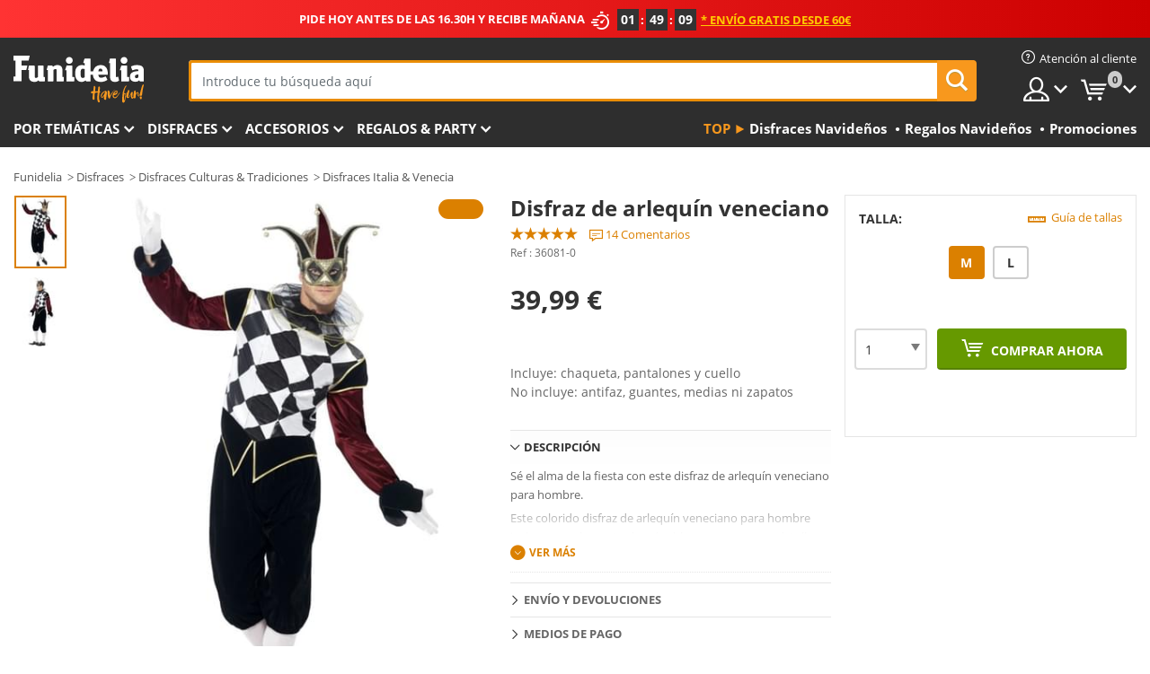

--- FILE ---
content_type: text/html; charset=UTF-8
request_url: https://www.funidelia.es/disfraz-de-arlequin-veneciano-para-hombre-36081.html
body_size: 21578
content:

<!DOCTYPE html>
<!--[if gt IE 8]><!-->
<html class="no-js" lang="es-ES">
<!--<![endif]-->
<head>
    <title>Disfraz de arlequín veneciano | Funidelia</title>
    <meta charset="UTF-8">
<meta http-equiv="X-UA-Compatible" content="IE=edge">
<meta name="description" content="¡Disfraz de arlequín veneciano para hombre para tus fiestas de disfraces, Halloween y Carnaval! Entrega 24h.">
<meta name="HandheldFriendly" content="True">
<meta name="apple-mobile-web-app-capable" content="yes">
<meta name="viewport" content="width=device-width,initial-scale=1,maximum-scale=1,minimum-scale=1,user-scalable=0">
<meta property="og:title" content="Disfraz de arlequín veneciano | Funidelia">
<meta property="og:url" content="https://www.funidelia.es/disfraz-de-arlequin-veneciano-para-hombre-36081.html">
<meta property="og:type" content="article">
<meta property="og:image" content="https://static1.funidelia.com/43553-f4_big/disfraz-de-arlequin-veneciano-para-hombre.jpg">
<meta property="og:description" content="¡Disfraz de arlequín veneciano para hombre para tus fiestas de disfraces, Halloween y Carnaval! Entrega 24h.">
<meta property="og:site_name" content="Funidelia">
<meta name="twitter:card" content="summary_large_image">
<meta name="twitter:site" content="@funidelia">
<meta name="twitter:creator" content="@funidelia">
<meta name="twitter:title" content="Disfraz de arlequín veneciano | Funidelia">
<meta name="twitter:description" content="¡Disfraz de arlequín veneciano para hombre para tus fiestas de disfraces, Halloween y Carnaval! Entrega 24h.">
<meta name="twitter:image" content="https://static1.funidelia.com/43553-f4_big/disfraz-de-arlequin-veneciano-para-hombre.jpg">
<meta name="theme-color" content="#565656">
<meta name="msapplication-navbutton-color" content="#565656">
<meta name="apple-mobile-web-app-capable" content="yes">
<meta name="apple-mobile-web-app-status-bar-style" content="black">
<link href="https://www.funidelia.es/disfraz-de-arlequin-veneciano-para-hombre-36081.html" rel="canonical">
<link href="https://www.funidelia.es/disfraz-de-arlequin-veneciano-para-hombre-36081.html" rel="alternate" hreflang="es-ES">
<link href="https://www.funidelia.be/deguisement-arlequin-venitien-homme-36081.html" rel="alternate" hreflang="fr-BE">
<link href="https://www.funidelia.fr/deguisement-arlequin-venitien-homme-36081.html" rel="alternate" hreflang="fr-FR">
<link href="https://www.funidelia.ch/venezianisches-harlekin-kostum-36081.html" rel="alternate" hreflang="de-CH">
<link href="https://www.funidelia.ch/fr/deguisement-arlequin-venitien-homme-36081.html" rel="alternate" hreflang="fr-CH">
<link href="https://www.funidelia.ch/it/costume-da-arlecchino-veneziano-gotico-uomo-36081.html" rel="alternate" hreflang="it-CH">
<link href="https://www.funidelia.de/venezianisches-harlekin-kostum-36081.html" rel="alternate" hreflang="de-DE">
<link href="https://www.funidelia.at/venezianisches-harlekin-kostum-36081.html" rel="alternate" hreflang="de-AT">
<link href="https://www.funidelia.co.uk/mens-venetian-harlequin-costume-36081.html" rel="alternate" hreflang="en-GB">
<link href="https://www.funidelia.ie/mens-venetian-harlequin-costume-36081.html" rel="alternate" hreflang="en-IE">
<link href="https://www.funidelia.it/costume-da-arlecchino-veneziano-gotico-uomo-36081.html" rel="alternate" hreflang="it-IT">
<link href="https://www.funidelia.pt/fato-de-arlequim-veneziano-gotico-para-homem-36081.html" rel="alternate" hreflang="pt-PT">
<link href="https://www.funidelia.nl/venetiaans-kostuum-harlekijn-gothic-voor-mannen-36081.html" rel="alternate" hreflang="nl-NL">
<link href="https://www.funidelia.com/mens-venetian-harlequin-costume-36081.html" rel="alternate" hreflang="en-US">
<link href="https://www.funidelia.com/es/disfraz-de-arlequin-veneciano-para-hombre-36081.html" rel="alternate" hreflang="es-US">
<link href="https://www.funidelia.pl/kostium-wenecki-harlekin-gothic-meski-36081.html" rel="alternate" hreflang="pl-PL">
<link href="https://www.funidelia.dk/venetiansk-harlekinkostume-til-mnd-36081.html" rel="alternate" hreflang="da-DK">
<link href="https://www.funidelia.se/venetiansk-harlequin-maskeraddrakt-herr-36081.html" rel="alternate" hreflang="sv-SE">
<link href="https://www.funidelia.cz/pansk-kostm-benatsk-harlekn-36081.html" rel="alternate" hreflang="cs-CZ">
<link href="https://www.funidelia.cl/disfraz-de-arlequin-veneciano-para-hombre-36081.html" rel="alternate" hreflang="es-CL">
<link href="https://www.funidelia.co/disfraz-de-arlequin-veneciano-para-hombre-36081.html" rel="alternate" hreflang="es-CO">
<link href="https://www.funidelia.no/venetiansk-harlequin-kostyme-til-menn-36081.html" rel="alternate" hreflang="nn-NO">
<link href="https://www.funidelia.fi/venetsialainen-harlekiini-asu-miehelle-36081.html" rel="alternate" hreflang="fi-FI">
<link href="https://www.funidelia.mx/disfraz-de-arlequin-veneciano-para-hombre-36081.html" rel="alternate" hreflang="es-MX">
<link href="https://www.funidelia.pe/disfraz-de-arlequin-veneciano-para-hombre-36081.html" rel="alternate" hreflang="es-PE">
<link href="https://www.funidelia.ca/mens-venetian-harlequin-costume-36081.html" rel="alternate" hreflang="en-CA">
<link href="https://www.funidelia.ca/fr/deguisement-arlequin-venitien-homme-36081.html" rel="alternate" hreflang="fr-CA">
<link href="https://www.funidelia.com.br/fato-de-arlequim-veneziano-gotico-para-homem-36081.html" rel="alternate" hreflang="pt-BR">
<link href="https://www.funidelia.sg/mens-venetian-harlequin-costume-36081.html" rel="alternate" hreflang="en-SG">
<link href="https://www.funidelia.co.il/wnzyny-rlqynw-tlbwswt-36081.html" rel="alternate" hreflang="he-IL">
<link href="https://www.funidelia.co.il/en/mens-venetian-harlequin-costume-36081.html" rel="alternate" hreflang="en-IL">
<link href="https://www.funidelia.com.ua/kostum-arlekina-u-venecianskomu-stili-36081.html" rel="alternate" hreflang="uk-UA">
<link href="https://www.funidelia.com.ua/ru/mens-venetian-harlequin-costume-36081.html" rel="alternate" hreflang="ru-UA">
<link href="https://www.funidelia.co.nz/mens-venetian-harlequin-costume-36081.html" rel="alternate" hreflang="en-NZ">
<link href="https://www.funidelia.com.au/mens-venetian-harlequin-costume-36081.html" rel="alternate" hreflang="en-AU">
<link href="https://www.funidelia.ro/costum-de-arlechin-veneian-pentru-brbat-36081.html" rel="alternate" hreflang="ro-RO">
<link href="https://www.funidelia.com.pa/disfraz-de-arlequin-veneciano-para-hombre-36081.html" rel="alternate" hreflang="es-PA">
<link href="https://www.funidelia.com.ar/disfraz-de-arlequin-veneciano-para-hombre-36081.html" rel="alternate" hreflang="es-AR">
<link href="https://www.funidelia.gr/benetsianike-stole-arlekinos-36081.html" rel="alternate" hreflang="el-GR">
<link href="https://www.funidelia.hr/kostim-venecijanskog-harlekina-36081.html" rel="alternate" hreflang="hr-HR">
<link href="https://www.funidelia.jp/benechiaharekuinkosuchumu-36081.html" rel="alternate" hreflang="ja-JP">
<link href="https://www.funidelia.hu/velencei-harlekin-jelmez-36081.html" rel="alternate" hreflang="hu-HU">
<link href="https://www.funidelia.ph/mens-venetian-harlequin-costume-36081.html" rel="alternate" hreflang="en-PH">
<link href="https://www.funidelia.sk/kostm-benatskeho-harlekna-36081.html" rel="alternate" hreflang="sk-SK">
<link href="https://www.funidelia.ru/mens-venetian-harlequin-costume-36081.html" rel="alternate" hreflang="ru-RU">
<link href="https://www.funidelia.bg/venecianski-kostum-na-arlekin-36081.html" rel="alternate" hreflang="bg-BG">
<link href="https://www.funidelia.ee/mens-venetian-harlequin-costume-36081.html" rel="alternate" hreflang="et-EE">
<link href="https://www.funidelia.lt/mens-venetian-harlequin-costume-36081.html" rel="alternate" hreflang="lt-LT">
<link href="https://www.funidelia.lv/mens-venetian-harlequin-costume-36081.html" rel="alternate" hreflang="lv-LV">
<link href="https://www.funidelia.si/harlequin-beneki-kostum--36081.html" rel="alternate" hreflang="sl-SL">
<link href="https://www.funidelia.es/disfraz-de-arlequin-veneciano-para-hombre-36081.html" rel="alternate" hreflang="es">
<link href="https://www.funidelia.fr/deguisement-arlequin-venitien-homme-36081.html" rel="alternate" hreflang="fr">
<link href="https://www.funidelia.de/venezianisches-harlekin-kostum-36081.html" rel="alternate" hreflang="de">
<link href="https://www.funidelia.nl/venetiaans-kostuum-harlekijn-gothic-voor-mannen-36081.html" rel="alternate" hreflang="nl">
<link href="https://www.funidelia.com/mens-venetian-harlequin-costume-36081.html" rel="alternate" hreflang="en">
<link href="https://www.funidelia.pt/fato-de-arlequim-veneziano-gotico-para-homem-36081.html" rel="alternate" hreflang="pt">
<link href="https://www.funidelia.it/costume-da-arlecchino-veneziano-gotico-uomo-36081.html" rel="alternate" hreflang="it">
<link href="https://static1.funidelia.com" rel="preconnect" crossorigin="">
<link href="https://static1.funidelia.com" rel="dns-prefetch">
<link href="/newfront/css/funidelia6/fancybox.min.css" rel="stylesheet">
<link href="/newfront/css/funidelia6/bootstrap-datetimepicker.min.css" rel="stylesheet">
<link href="/newfront/css/funidelia6/global.css" rel="stylesheet">
<link href="/newfront/css/funidelia6/cookieconsent.css" rel="stylesheet">
<style></style>
<script src="/newfront/js/funidelia6/cookie-consent-didomi.js" defer></script>
<script src="//widget.trustpilot.com/bootstrap/v5/tp.widget.bootstrap.min.js" async></script>
<script src="/newfront/js/funidelia6/libs/jquery.js"></script>
<script src="/newfront/js/funidelia6/libs/lazysizes.min.js"></script>
<script type="text/javascript">window.didomiConfig = { languages: { enabled: ['es'], default: 'es' } };</script>    <meta name="csrf-param" content="_csrf">
    <meta name="csrf-token" content="VE9hQ1d6M1gxPA8VFk1baxY9Ii0WNnsyDn8udzw9Vwo3GyNuA0hnOg==">
    <!-- Fonts -->
    <style>
        /* ------------------------------------------------------ */
        /* FONTS */
        /* ------------------------------------------------------ */
        @font-face {
            font-display: swap;
            font-family: 'Open Sans';
            font-style: normal;
            font-weight: 400;
            src: local('Open Sans'), local('OpenSans'), url(https://fonts.gstatic.com/s/opensans/v13/K88pR3goAWT7BTt32Z01mxJtnKITppOI_IvcXXDNrsc.woff2) format('woff2');
            unicode-range: U+0460-052F, U+20B4, U+2DE0-2DFF, U+A640-A69F
        }

        @font-face {
            font-display: swap;
            font-family: 'Open Sans';
            font-style: normal;
            font-weight: 400;
            src: local('Open Sans'), local('OpenSans'), url(https://fonts.gstatic.com/s/opensans/v13/RjgO7rYTmqiVp7vzi-Q5URJtnKITppOI_IvcXXDNrsc.woff2) format('woff2');
            unicode-range: U+0400-045F, U+0490-0491, U+04B0-04B1, U+2116
        }

        @font-face {
            font-display: swap;
            font-family: 'Open Sans';
            font-style: normal;
            font-weight: 400;
            src: local('Open Sans'), local('OpenSans'), url(https://fonts.gstatic.com/s/opensans/v13/LWCjsQkB6EMdfHrEVqA1KRJtnKITppOI_IvcXXDNrsc.woff2) format('woff2');
            unicode-range: U+1F00-1FFF
        }

        @font-face {
            font-display: swap;
            font-family: 'Open Sans';
            font-style: normal;
            font-weight: 400;
            src: local('Open Sans'), local('OpenSans'), url(https://fonts.gstatic.com/s/opensans/v13/xozscpT2726on7jbcb_pAhJtnKITppOI_IvcXXDNrsc.woff2) format('woff2');
            unicode-range: U+0370-03FF
        }

        @font-face {
            font-display: swap;
            font-family: 'Open Sans';
            font-style: normal;
            font-weight: 400;
            src: local('Open Sans'), local('OpenSans'), url(https://fonts.gstatic.com/s/opensans/v13/59ZRklaO5bWGqF5A9baEERJtnKITppOI_IvcXXDNrsc.woff2) format('woff2');
            unicode-range: U+0102-0103, U+1EA0-1EF9, U+20AB
        }

        @font-face {
            font-display: swap;
            font-family: 'Open Sans';
            font-style: normal;
            font-weight: 400;
            src: local('Open Sans'), local('OpenSans'), url(https://fonts.gstatic.com/s/opensans/v13/u-WUoqrET9fUeobQW7jkRRJtnKITppOI_IvcXXDNrsc.woff2) format('woff2');
            unicode-range: U+0100-024F, U+1E00-1EFF, U+20A0-20AB, U+20AD-20CF, U+2C60-2C7F, U+A720-A7FF
        }

        @font-face {
            font-display: swap;
            font-family: 'Open Sans';
            font-style: normal;
            font-weight: 400;
            src: local('Open Sans'), local('OpenSans'), url(https://fonts.gstatic.com/s/opensans/v13/cJZKeOuBrn4kERxqtaUH3VtXRa8TVwTICgirnJhmVJw.woff2) format('woff2');
            unicode-range: U+0000-00FF, U+0131, U+0152-0153, U+02C6, U+02DA, U+02DC, U+2000-206F, U+2074, U+20AC, U+2212, U+2215, U+E0FF, U+EFFD, U+F000
        }

        @font-face {
            font-display: swap;
            font-family: 'Open Sans';
            font-style: normal;
            font-weight: 700;
            src: local('Open Sans Bold'), local('OpenSans-Bold'), url(https://fonts.gstatic.com/s/opensans/v13/k3k702ZOKiLJc3WVjuplzK-j2U0lmluP9RWlSytm3ho.woff2) format('woff2');
            unicode-range: U+0460-052F, U+20B4, U+2DE0-2DFF, U+A640-A69F
        }

        @font-face {
            font-display: swap;
            font-family: 'Open Sans';
            font-style: normal;
            font-weight: 700;
            src: local('Open Sans Bold'), local('OpenSans-Bold'), url(https://fonts.gstatic.com/s/opensans/v13/k3k702ZOKiLJc3WVjuplzJX5f-9o1vgP2EXwfjgl7AY.woff2) format('woff2');
            unicode-range: U+0400-045F, U+0490-0491, U+04B0-04B1, U+2116
        }

        @font-face {
            font-display: swap;
            font-family: 'Open Sans';
            font-style: normal;
            font-weight: 700;
            src: local('Open Sans Bold'), local('OpenSans-Bold'), url(https://fonts.gstatic.com/s/opensans/v13/k3k702ZOKiLJc3WVjuplzBWV49_lSm1NYrwo-zkhivY.woff2) format('woff2');
            unicode-range: U+1F00-1FFF
        }

        @font-face {
            font-display: swap;
            font-family: 'Open Sans';
            font-style: normal;
            font-weight: 700;
            src: local('Open Sans Bold'), local('OpenSans-Bold'), url(https://fonts.gstatic.com/s/opensans/v13/k3k702ZOKiLJc3WVjuplzKaRobkAwv3vxw3jMhVENGA.woff2) format('woff2');
            unicode-range: U+0370-03FF
        }

        @font-face {
            font-display: swap;
            font-family: 'Open Sans';
            font-style: normal;
            font-weight: 700;
            src: local('Open Sans Bold'), local('OpenSans-Bold'), url(https://fonts.gstatic.com/s/opensans/v13/k3k702ZOKiLJc3WVjuplzP8zf_FOSsgRmwsS7Aa9k2w.woff2) format('woff2');
            unicode-range: U+0102-0103, U+1EA0-1EF9, U+20AB
        }

        @font-face {
            font-display: swap;
            font-family: 'Open Sans';
            font-style: normal;
            font-weight: 700;
            src: local('Open Sans Bold'), local('OpenSans-Bold'), url(https://fonts.gstatic.com/s/opensans/v13/k3k702ZOKiLJc3WVjuplzD0LW-43aMEzIO6XUTLjad8.woff2) format('woff2');
            unicode-range: U+0100-024F, U+1E00-1EFF, U+20A0-20AB, U+20AD-20CF, U+2C60-2C7F, U+A720-A7FF
        }

        @font-face {
            font-display: swap;
            font-family: 'Open Sans';
            font-style: normal;
            font-weight: 700;
            src: local('Open Sans Bold'), local('OpenSans-Bold'), url(https://fonts.gstatic.com/s/opensans/v13/k3k702ZOKiLJc3WVjuplzOgdm0LZdjqr5-oayXSOefg.woff2) format('woff2');
            unicode-range: U+0000-00FF, U+0131, U+0152-0153, U+02C6, U+02DA, U+02DC, U+2000-206F, U+2074, U+20AC, U+2212, U+2215, U+E0FF, U+EFFD, U+F000
        }

        @font-face {
            font-family: 'iconfuni';
            font-display: swap;
            src: url('https://static1.funidelia.com/fonts/funidelia6/iconfuni.eot?m8h5y2');
            src: url('https://static1.funidelia.com/fonts/funidelia6/iconfuni.eot?m8h5y2#iefix') format('embedded-opentype'),
            url('https://static1.funidelia.com/fonts/funidelia6/iconfuni.ttf?m8h5y2') format('truetype'),
            url('https://static1.funidelia.com/fonts/funidelia6/iconfuni.woff?m8h5y2') format('woff'),
            url('https://static1.funidelia.com/fonts/funidelia6/iconfuni.svg?m8h5y2#iconfuni') format('svg');
            font-weight: normal;
            font-style: normal;
        }
    </style>


    <!-- I: Pixels Header -->
    <!-- I: GOOGLE ANALYTICS -->
<script type="text/javascript">
    
    function getCookie(k){ return(document.cookie.match('(^|; )'+k+'=([^;]*)')||0)[2] }
  if (typeof ga !== 'undefined') {
        ga('create', 'UA-24101229-1', 'auto');
        ga('require', 'displayfeatures');
        // AB Test variable
        ga('set', 'dimension4', 'Control');
        // Multilanguage custom dimension
      (function(window) {
          var d=(window.location.host).split("."); d=d[d.length-1];
          if(d==='ch' && typeof ga!=='undefined') {
              var p=(window.location.pathname).split("/"); p=(p.length>1)? p[1]:p;
              if(p.match(/^[a-zA-Z]{2}$/gi))
                    ga('set', 'dimension5', p);
            }
        })(window);
        // ClientID cookie to custom dimension
      (function(clientId) {
          if(typeof clientId!=='undefined' && clientId!=='') {
              var c=(clientId.split(".")[2] + '.' + clientId.split(".")[3]);
                ga('set', 'dimension6', c);
            }
        })(getCookie('_ga'));

        // Send the page view
        ga('send', 'pageview');
        ga('require', 'ecommerce');
    }
</script>
<!-- F: GOOGLE ANALYTICS -->
    <!-- F: Pixels Header -->
    <meta name="format-detection" content="telephone=no">

    <link rel="shortcut icon" href="https://static1.funidelia.com/img/icons/funidelia6/favicon.ico"/>
    <link rel="apple-touch-icon" sizes="57x57"
          href="https://static1.funidelia.com/img/icons/funidelia6/apple-touch-icon-57x57.png">
    <link rel="apple-touch-icon" sizes="72x72"
          href="https://static1.funidelia.com/img/icons/funidelia6/apple-touch-icon-72x72.png">
    <link rel="apple-touch-icon" sizes="114x114"
          href="https://static1.funidelia.com/img/icons/funidelia6/apple-touch-icon-114x114.png">
    <link rel="apple-touch-icon" sizes="144x144"
          href="https://static1.funidelia.com/img/icons/funidelia6/apple-touch-icon-144x144.png">
    <link rel="apple-touch-icon" sizes="60×60"
          href="https://static1.funidelia.com/img/icons/funidelia6/touch-icon-iphone-60x60.png">
    <link rel="apple-touch-icon" sizes="76×76"
          href="https://static1.funidelia.com/img/icons/funidelia6/touch-icon-ipad-76x76.png">
    <link rel="apple-touch-icon" sizes="120×120"
          href="https://static1.funidelia.com/img/icons/funidelia6/touch-icon-iphone-retina-120x120.png">
    <link rel="apple-touch-icon" sizes="152×152"
          href="https://static1.funidelia.com/img/icons/funidelia6/touch-icon-ipad-retina-152x152.png">
    <link rel="apple-touch-icon" sizes="180×180"
          href="https://static1.funidelia.com/img/icons/funidelia6/apple-touch-icon-180x180.png">
    <link rel="icon" sizes="192×192" href="https://static1.funidelia.com/img/icons/funidelia6/touch-icon-192x192.png">
    <link rel="icon" sizes="128×128" href="https://static1.funidelia.com/img/icons/funidelia6/touch-icon-128x128.png">

    </head>
<body id="product-page">
<!-- Google Tag Manager -->
<script>                    
                    dataLayer = window.dataLayer||[];
                    dataLayer.push({"id_product":"36081","avgval":"4.5000","numval":"14","id_shop":1,"id_lang":3,"store":"es","currency":"EUR","environment":"PRO","vertexModeShopEnabled":1,"vertexModeLangEnabled":1,"vertexEventShops":["1","2","4","6","7","8","9","10","11","12","13","16","20","21","24","28","29","39","42","43","48","50","52"],"vertexEventLangs":["1","2","3","4","5","6","7","8","9","10","11","13","14","23","26","27","29","30","31"],"languageCode":"es-ES","testAbName":"","id_testab_segment":"","pageCategory":"product"});
                    function gtag(){dataLayer.push(arguments);}
                    gtag('js', new Date());
                </script><script>
                window.dataLayer = window.dataLayer || [];
                function gtag(){dataLayer.push(arguments);}
                gtag('config', {
                    'allow_enhanced_conversions': true
                });
                var enhanced_conversion_data = {};
                </script>
                <!-- Google tag (gtag.js) -->
                <script async src='https://www.googletagmanager.com/gtag/js?id=AW-941662587'></script>
                <script>
                window.dataLayer = window.dataLayer || [];
                function gtag(){dataLayer.push(arguments);}
                gtag('js', new Date());
                gtag('config', 'AW-941662587');
                </script><noscript><iframe src="//www.googletagmanager.com/ns.html?id=GTM-WW965594"
                height="0" width="0" style="display:none;visibility:hidden"></iframe></noscript>
                <script>(function(w,d,s,l,i){w[l]=w[l]||[];w[l].push({'gtm.start':
                new Date().getTime(),event:'gtm.js'});var f=d.getElementsByTagName(s)[0],
                j=d.createElement(s),dl=l!='dataLayer'?'&l='+l:'';j.async=true;j.src=
                '//www.googletagmanager.com/gtm.js?id='+i+dl;f.parentNode.insertBefore(j,f);
                })(window,document,'script','dataLayer','GTM-WW965594');</script><!-- End Google Tag Manager -->
<script type="text/javascript">var languageItems=(function(){var _languages={"d4a8968f52233729744797511ed0b4c0":"¿Estás seguro de que quieres eliminarlo?","80ebdccece38141cd9c0f9b3b623091f":"¿Estás seguro de que quieres eliminarlo?","074b03b4412887edb3e3a82e13af0805":"Idioma de traducción: {name}","c9cc8cce247e49bae79f15173ce97354":"Salvar","d3d2e617335f08df83599665eef8a418":"Cerrar"};return{getLanguageItems:function(){return _languages;}};})();</script>
<!-- HEADER START -->
<script type="application/ld+json">{"@context":"http:\/\/schema.org\/","@type":"Organization","name":"Funidelia","legalName":"FUNIGLOBAL DEVELOPMENTS SL","url":"https:\/\/www.funidelia.info","logo":"https:\/\/www.funidelia.es\/img\/global\/funidelia_logo.png","brand":{"@type":"Brand","name":"Funidelia","logo":"https:\/\/www.funidelia.es\/img\/global\/funidelia_logo.png","slogan":"Have Fun!","url":"https:\/\/www.funidelia.es\/"}}</script><header id="header">
    <section id="header-msg" class="wclock">
	<span class="txt-h1">PIDE HOY ANTES DE LAS 16.30H Y RECIBE MAÑANA</span> <div id="clock" data-toggle="tooltip"></div> <span class="txt-h2">* Envío gratis desde 60€</span>
	<script type="text/javascript">
		var limit_date = '2025-11-20 16:29:00';
	</script>
</section>
    <div id="header-ctt" class="container">
        <h2 id="header-brand"><a href="/" title="Ir a la portada de Funidelia">Funidelia. Tu tienda de disfraces Online y Accesorios en Internet</a></h2>
        <section id="header-nav">
			<ul class="header-nav-menu">
				<li class="head-client"><a href="/faq/servicio-de-atencion-al-cliente" title="Atención al cliente" class="opt" ><i class="ico-hn-client"></i><span class="txt">Atención al cliente</span></a></li>
				<li class="head-sep"></li>
				<li class="head-search"><a href="#" title="Buscar" class="opt js-head-search"><span class="txt">Buscar</span></a></li>
				<li class="head-user dropdown">
					<a class="opt dropdown-toggle" data-toggle="dropdown" aria-haspopup="true" aria-expanded="false" title="Mi cuenta"><span class="txt">Mi cuenta</span></a>
					<div class="dropdown-menu dropdown-menu-right">
						<div id="my-account-login-form" style="display: block;">
							<span class="hidden">Entrar en tu cuenta:</span>
							<form id="loginForm-header" name="loginForm" method="POST" action="/index.php?controller=authentication" class="form">
								<fieldset>
									<div class="form-group">
										<label for="loginForm-cps-email">Email:</label>
										<input type="text" name="email" id="loginForm-cps-email" value="" class="form-control">
									</div>
									<div class="form-group">
										<label for="loginForm-cps-password">Contrase&ntilde;a:</label>
										<input type="password" name="passwd" id="loginForm-cps-password" value="" class="form-control" />
									</div>
									<div class="form-group">
										<input type="submit" id="loginForm-header-submit" name="SubmitLogin" class="btn-form" value="Entrar" />
										<span class="link" data-ref="/index.php?controller=password" onclick="window.location.href=this.getAttribute('data-ref');"
                                              title="Recuerda tu contraseña pulsando aquí">
                                            ¿Has olvidado tu contraseña?                                        </span>
									</div>
								</fieldset>
							</form>
						</div>
					</div>
				</li>
					<li id="cart" class="head-cart dropdown">
						<a href="https://www.funidelia.es/carrito" title="Mi carrito" class="opt dropdown-toggle active" data-toggle="dropdown" id="slidecartBtn"><span class="txt">Mi carrito</span> <span class="badged num funi-blockcartbadge">&nbsp;</span></a>

						<div id="slidecart" class="slidecart dropdown-menu dropdown-menu-right">
							<span class="dropdown-header">Mi Carrito de compra</span>
							<div class="dropdown-padd">
                                <div class="lazyloading"></div>
							</div>
						</div>
					</li>
			</ul>
        </section>
		<section id="header-search">
			<div class="search-form">

				<form id="searhForm-header" action="/search" method="get">
					<fieldset>
						<div class="search-group">
							<label for="query">Buscar por:</label>
							<input type="text" id="searchForm-query-header" name="query" class="form-control" placeholder="Introduce tu búsqueda aquí" />
							<input type="reset" value="x" class="searchForm-reset-header" />
							<span class="search-group-btn">
								<button type="submit" id="searchForm-submit-header" class="btn btn-search">
									<i class="icf-search"></i><span class="txt">Buscar</span>
								</button>
							</span>
						</div>
					</fieldset>
				</form>
			</div>
		</section>
<section id="header-menu">
	<a id="slidemenuBtn" href="#slidemenu" title="¿Qué quieres comprar?" class="opt-menu dropdown-toggle"><span class="txt">¿Qué quieres comprar?</span></a>
	<div id="slidemenu" >
		<div class="header-menu-responsive dropdown-menu">
			<ul class="header-menu-movil clearfix">
				<li class="opt-movil "><a title="Volver" class="sidr-close-window opt-back">Volver</a></li>
				<li class="opt-movil "><a title="Mi cuenta" id="menu-movil-user-btn"  class="opt-user">Mi cuenta</a></li>
				
				<li id="header-movil-user" class="clearfix">
					<div id="my-account-login-form-mobile" style="display: block;">
						<span class="hidden">Entrar en tu cuenta:</span>
						<form id="loginFormMobile" name="loginForm" method="POST" action="/index.php?controller=authentication&back=https://www.funidelia.es/disfraz-de-arlequin-veneciano-para-hombre-36081.html"  class="form">
							<fieldset>
								<div class="form-group">
									<label for="loginFormMobile-cps-email">Email:</label>
									<input type="text" name="email" id="loginFormMobile-cps-email" value="" class="form-control">
								</div>
								<div class="form-group">
									<label for="loginFormMobile-cps-password">Contrase&ntilde;a:</label>
									<input type="password" name="passwd" id="loginFormMobile-cps-password" value="" class="form-control" />
								</div>
								<input type="submit" id="loginFormMobile-submit" name="SubmitLogin" class="btn-form" value="Entrar" />
                                <span class="link" data-ref="/index.php?controller=password" onclick="window.location.href=this.getAttribute('data-ref');"
                                      title="Recuerda tu contraseña pulsando aquí">
                                    ¿Has olvidado tu contraseña?                                </span>
							</fieldset>
						</form>
					</div>
				</li>
				
			</ul>
				<ul class="header-menu-nav clearfix">
					<li class="opt-links">
						<div class="menu-h2"><a href="#" title="Más productos">Top</a></div>
						<div class="dropdown clearfix">
							<div class="fdo clearfix">
								<ul class="clearfix">
											<li>
			<a href="/fiesta/navidad/5872" title="Disfraces Navideños" ><img data-src="https://static1.funidelia.com/img/fr_landing_block/funidelia6/landings/20171031_MENULINKS_NAVIDAD_ES.gif" alt="Disfraces Navideños" class="img lazyload"><span class="txt">Disfraces Navideños</span></a>
    	</li>
		<li>
			<a href="/regalos-frikis/6235" title="Regalos Navideños" ><img data-src="https://static1.funidelia.com/img/fr_landing_block/funidelia6/landings/20181029_MENULINKS_MERCHAND_REGALOSFRIKIS_ES.gif" alt="Regalos Navideños" class="img lazyload"><span class="txt">Regalos Navideños</span></a>
    	</li>
		<li>
			<a href="/outlet-funidelia/8822" title="Promociones" ><img data-src="https://static1.funidelia.com/img/fr_landing_block/funidelia6/landings/20250708_MENULINKS_PROMOCIONES_ES.jpg" alt="Promociones" class="img lazyload"><span class="txt">Promociones</span></a>
    	</li>
								</ul>
							</div>
						</div>
					</li>					
						<li class="opt-normal">
							<div class="menu-h2">
								<a href="/disfraces/951" title="Por temáticas" >Por temáticas</a>
							</div>
							<div class="dropdown">
								<div class="fdo clearfix">
										<div class="header-menu-cat">
											<div class="menu-column-title">
													<a title="Destacados:" >Destacados:</a>
											</div>
												<ul class="lst-cats">
															<li>
			<a class="gae-menu-mob" href="#" title=""></a>
		</li>
												</ul>
													</div>
													<div class="header-menu-tags ">
                                                        <div class="draggable-module">
                                                        													<div class="menu-column-title">
															<a title="🎄 Navidad" >🎄 Navidad</a>
									
													</div>
													<ul class="lst-tags clearfix">
																<li>
			<a href="/disfraces/elfo-navidad/5565" title="Disfraces Elfo navideño">Elfo navideño</a>
		</li>
		<li>
			<a href="/disfraces/papa-noel-santa-claus/3310" title="Disfraces Papá Noel">Papá Noel</a>
		</li>
		<li>
			<a href="/tematica/mama-noel/4914" title="Disfraces Mamá Noel">Mamá Noel</a>
		</li>
		<li>
			<a href="/tematica/angeles/1128" title="Disfraces Ángeles">Ángeles</a>
		</li>
		<li>
			<a href="/disfraces/belen-navidad/3055" title="Disfraces Belén de Navidad">Belén de Navidad</a>
		</li>
		<li>
			<a href="/disfraces/arbol-navidad/5563" title="Disfraces Árbol de navidad">Árbol de navidad</a>
		</li>
		<li>
			<a href="/disfraces/muneco-nieve/5561" title="Disfraces Muñeco de nieve">Muñeco de nieve</a>
		</li>
		<li>
			<a href="/disfraces/reyes-magos/3346" title="Disfraces Reyes Magos">Reyes Magos</a>
		</li>
		<li>
			<a href="/jerseys-navidenos/5931" title="Disfraces Jerseis Navideños">Jerseis Navideños</a>
		</li>
		<li>
			<a href="/fiesta/navidad/5872" title="Todos los disfraces de Navidad">Todos los disfraces de Navidad</a>
		</li>
		<li>
			<a href="/fiesta/nochevieja/5873" title="Disfraces Nochevieja">Nochevieja</a>
		</li>
													</ul>
                                                        </div>
                                                        <div class="draggable-module">
                                                        													<div class="menu-column-title">
															<a title="📺 Dibujos animados" >📺 Dibujos animados</a>
									
													</div>
													<ul class="lst-tags clearfix">
																<li>
			<a href="/disfraces/ladybug-prodigiosa-aventuras/5984" title="Disfraces Las aventuras de Ladybug">Las aventuras de Ladybug</a>
		</li>
		<li>
			<a href="/disfraces/dragon-ball/3121" title="Disfraces Dragon Ball">Dragon Ball</a>
		</li>
		<li>
			<a href="/disfraces-masha-oso/7400" title="Disfraces Masha y el Oso">Masha y el Oso</a>
		</li>
		<li>
			<a href="/disfraces/pj-masks/6145" title="Disfraces PJ Masks">PJ Masks</a>
		</li>
		<li>
			<a href="/disfraces/patrulla-canina/3517" title="Disfraces Patrulla Canina">Patrulla Canina</a>
		</li>
		<li>
			<a href="/disfraces/los-pitufos/3260" title="Disfraces Los Pitufos">Los Pitufos</a>
		</li>
		<li>
			<a href="/disfraces/popeye-el-marino/3334" title="Disfraces Popeye el Marino">Popeye el Marino</a>
		</li>
		<li>
			<a href="/disfraces/los-picapiedra/3259" title="Disfraces Los Picapiedra">Los Picapiedra</a>
		</li>
		<li>
			<a href="/disfraces/scooby-doo/3360" title="Disfraces Scooby Doo">Scooby Doo</a>
		</li>
		<li>
			<a href="/disfraces/dibujos-animados/3501" title="Todo Disfraces Dibujos Animados">Todo Disfraces Dibujos Animados</a>
		</li>
													</ul>
                                                        </div>
                                                        <div class="draggable-module">
                                                        													<div class="menu-column-title">
															<a title="⚔️ Época & Históricos" >⚔️ Época & Históricos</a>
									
													</div>
													<ul class="lst-tags clearfix">
																<li>
			<a href="/disfraces/romanos/3354" title="Disfraces Roma">Roma</a>
		</li>
		<li>
			<a href="/tematica/vikingos/1540" title="Disfraces Vikingos">Vikingos</a>
		</li>
		<li>
			<a href="/tematica/egipcios/1230" title="Disfraces Egipto">Egipto</a>
		</li>
		<li>
			<a href="/disfraces/medieval/3276" title="Disfraces Medieval">Medieval</a>
		</li>
		<li>
			<a href="/tematica/cavernicolas/1188" title="Disfraces Cavernícolas">Cavernícolas</a>
		</li>
		<li>
			<a href="/disfraces/western/3507" title="Disfraces Western">Western</a>
		</li>
		<li>
			<a href="/disfraces/culturas-tradiciones/3506" title="Todo Disfraces Históricos">Todo Disfraces Históricos</a>
		</li>
													</ul>
                                                        </div>
													</div>
													<div class="header-menu-tags ">
                                                        <div class="draggable-module">
                                                        													<div class="menu-column-title">
															<a title="🦸 Disfraces Superhéroes & Villanos" >🦸 Disfraces Superhéroes & Villanos</a>
									
													</div>
													<ul class="lst-tags clearfix">
																<li>
			<a href="/disfraces/batman/3050" title="Disfraces Batman">Batman</a>
		</li>
		<li>
			<a href="/tematica/joker/4544" title="Disfraces Joker">Joker</a>
		</li>
		<li>
			<a href="/disfraces/harley-quinn/5196" title="Disfraces Harley Quinn">Harley Quinn</a>
		</li>
		<li>
			<a href="/disfraces/superman/3384" title="Disfraces Superman">Superman</a>
		</li>
		<li>
			<a href="/disfraces/wonder-woman/3444" title="Disfraces Wonder Woman">Wonder Woman</a>
		</li>
		<li>
			<a href="/disfraces/capitan-america/3082" title="Disfraces Capitán América">Capitán América</a>
		</li>
		<li>
			<a href="/disfraces/catwoman/5711" title="Disfraces Catwoman">Catwoman</a>
		</li>
		<li>
			<a href="/disfraces/flash/3161" title="Disfraces Flash">Flash</a>
		</li>
		<li>
			<a href="/disfraces/power-rangers/3335" title="Disfraces Power Rangers">Power Rangers</a>
		</li>
		<li>
			<a href="/disfraces/spiderman/3376" title="Disfraces Spiderman">Spiderman</a>
		</li>
		<li>
			<a href="/disfraces/las-tortugas-ninja/3240" title="Disfraces Las Tortugas Ninja">Las Tortugas Ninja</a>
		</li>
		<li>
			<a href="/disfraces/superheroes-villanos/3509" title="Todo Disfraces Superhéroes">Todo Disfraces Superhéroes</a>
		</li>
													</ul>
                                                        </div>
                                                        <div class="draggable-module">
                                                        													<div class="menu-column-title">
															<a title="🎬  Películas & Series" >🎬  Películas & Series</a>
									
													</div>
													<ul class="lst-tags clearfix">
																<li>
			<a href="/disfraces-juego-del-calamar-squid-game/8830" title="Disfraces El Juego del Calamar">El Juego del Calamar</a>
		</li>
		<li>
			<a href="/disfraces/harry-potter/3189" title="Disfraces Harry Potter">Harry Potter</a>
		</li>
		<li>
			<a href="/tematica/minions/1286" title="Disfraces Minions">Minions</a>
		</li>
		<li>
			<a href="/disfraces-peaky-blinders/8662" title="Disfraces Peaky Blinders">Peaky Blinders</a>
		</li>
		<li>
			<a href="/disfraces/grease/3179" title="Disfraces Grease">Grease</a>
		</li>
		<li>
			<a href="/disfraces/el-senor-los-anillos/3142" title="Disfraces El Señor de los Anillos">El Señor de los Anillos</a>
		</li>
		<li>
			<a href="/disfraces/charlie-y-la-fabrica-chocolate/3086" title="Disfraces Charlie y la Fábrica de Chocolate">Charlie y la Fábrica de Chocolate</a>
		</li>
		<li>
			<a href="/disfraces/el-mago-oz/3138" title="Disfraces El Mago de Oz">El Mago de Oz</a>
		</li>
		<li>
			<a href="/disfraces/star-wars/3378" title="Disfraces Star Wars">Star Wars</a>
		</li>
		<li>
			<a href="/disfraces/alicia-en-el-pais-las-maravillas/3017" title="Disfraces Alicia en el País de las Maravillas">Alicia en el País de las Maravillas</a>
		</li>
		<li>
			<a href="/disfraces/barrio-sesamo/3049" title="Disfraces Barrio Sésamo & Los Muppets">Barrio Sésamo & Los Muppets</a>
		</li>
		<li>
			<a href="/disfraces/princesas-disney/3503" title="Disfraces Princesas Disney">Princesas Disney</a>
		</li>
		<li>
			<a href="/disfraces/disney/3543" title="Disfraces Todo Disfraces Disney">Todo Disfraces Disney</a>
		</li>
		<li>
			<a href="/disfraces/peliculas-series/3502" title="Disfraces Todo Disfraces Películas & Series">Todo Disfraces Películas & Series</a>
		</li>
													</ul>
                                                        </div>
													</div>
													<div class="header-menu-tags ">
                                                        <div class="draggable-module">
                                                        													<div class="menu-column-title">
															<a title="📺 Décadas" >📺 Décadas</a>
									
													</div>
													<ul class="lst-tags clearfix">
																<li>
			<a href="/disfraces/anos-20-gangsters-cabaret/3031" title="Disfraces Años 20: Gangsters & Cabaret">Años 20: Gangsters & Cabaret</a>
		</li>
		<li>
			<a href="/disfraces/anos-50-rock-roll/3034" title="Disfraces Años 50: Rock & Roll">Años 50: Rock & Roll</a>
		</li>
		<li>
			<a href="/disfraces/hippies-y-anos-60/3035" title="Disfraces Años 60: Movimiento Hippie">Años 60: Movimiento Hippie</a>
		</li>
		<li>
			<a href="/disfraces/anos-70-musica-disco-pimps/3036" title="Disfraces Años 70: Música Disco">Años 70: Música Disco</a>
		</li>
		<li>
			<a href="/disfraces/anos-80-pop-movida/3037" title="Disfraces Años 80 y 90: Música Pop">Años 80 y 90: Música Pop</a>
		</li>
		<li>
			<a href="/disfraces/decadas/3497" title="Todos Disfraces Décadas">Todos Disfraces Décadas</a>
		</li>
													</ul>
                                                        </div>
                                                        <div class="draggable-module">
                                                        													<div class="menu-column-title">
															<a title="🎉 Carnaval" >🎉 Carnaval</a>
									
													</div>
													<ul class="lst-tags clearfix">
																<li>
			<a href="/disfraces/animales-insectos/3513" title="Disfraces Animales">Animales</a>
		</li>
		<li>
			<a href="/tematica/policia/4964" title="Disfraces Policía">Policía</a>
		</li>
		<li>
			<a href="/disfraces/piratas/3327" title="Disfraces Piratas">Piratas</a>
		</li>
		<li>
			<a href="/disfraces/comidas-bebidas/3514" title="Disfraces Comidas & Bebidas">Comidas & Bebidas</a>
		</li>
		<li>
			<a href="/tematica/frutas/1270" title="Disfraces Frutas">Frutas</a>
		</li>
		<li>
			<a href="/disfraces/profesiones/3508" title="Disfraces Profesiones">Profesiones</a>
		</li>
		<li>
			<a href="/disfraces/payasos-circo/3314" title="Disfraces Payasos & Circo">Payasos & Circo</a>
		</li>
		<li>
			<a href="/disfraces/videojuegos-juegos/3510" title="Disfraces Videojuegos">Videojuegos</a>
		</li>
		<li>
			<a href="/tematica/steampunk/1482" title="Disfraces Steampunk">Steampunk</a>
		</li>
		<li>
			<a href="/disfraces/originales-divertidos/3515" title="Disfraces Originales & Divertidos">Originales & Divertidos</a>
		</li>
		<li>
			<a href="/disfraces/hinchables/6205" title="Disfraces Disfraces hinchables">Disfraces hinchables</a>
		</li>
													</ul>
                                                        </div>
                                                        <div class="draggable-module">
                                                        													<div class="menu-column-title">
															<a title="🥳 Fiestas Temáticas" >🥳 Fiestas Temáticas</a>
									
													</div>
													<ul class="lst-tags clearfix">
																<li>
			<a href="/fiesta/carnaval/5866" title="Disfraces Carnaval">Carnaval</a>
		</li>
		<li>
			<a href="/disfraces/halloween/3532" title="Disfraces Halloween">Halloween</a>
		</li>
		<li>
			<a href="/fiesta/despedidas-soltero-y-soltera/5868" title="Disfraces Despedidas">Despedidas</a>
		</li>
		<li>
			<a href="/fiesta/oktoberfest/5874" title="Disfraces Oktoberfest">Oktoberfest</a>
		</li>
		<li>
			<a href="/fiesta/san-patricio/5876" title="Disfraces San Patricio">San Patricio</a>
		</li>
													</ul>
                                                        </div>
									</div>
								</div>
								<ul class="all">
									<li class="all">
										<a href="/disfraces/951" title="Ver todos">Ver todos</a>
									</li>
								</ul>
									<img data-src="https://static1.funidelia.com/img/fr_landing_block/funidelia6/landings/202111_FUNIDELIA_CAB_MENU_DISFRACES_NAVIDAD1.jpg" alt="" class="header-menu-img lazyload">
							</div>
						</li>
						<li class="opt-normal">
							<div class="menu-h2">
								<a href="/disfraces/951" title="Por temáticas Disfraces" >Disfraces</a>
							</div>
							<div class="dropdown">
								<div class="fdo clearfix">
										<div class="header-menu-cat">
											<div class="menu-column-title">
													<a title="Destacados:" >Destacados:</a>
											</div>
												<ul class="lst-cats">
															<li>
			<a class="gae-menu-mob" href="#" title=""></a>
		</li>
												</ul>
													</div>
													<div class="header-menu-tags ">
                                                        <div class="draggable-module">
                                                        													<div class="menu-column-title">
															<a title="👫 Disfraces Para Adulto" >👫 Disfraces Para Adulto</a>
									
													</div>
													<ul class="lst-tags clearfix">
																<li>
			<a href="/disfraces-para/hombre/1630" title="Disfraces para hombre">Disfraces para hombre</a>
		</li>
		<li>
			<a href="/disfraces-para/mujer/1631" title="Disfraces para mujer">Disfraces para mujer</a>
		</li>
		<li>
			<a href="/disfraces-para/adulto/1643" title="Todos los disfraces para adultos">Todos los disfraces para adultos</a>
		</li>
													</ul>
                                                        </div>
													</div>
													<div class="header-menu-tags ">
                                                        <div class="draggable-module">
                                                        													<div class="menu-column-title">
															<a title="👧 Disfraces infantiles" >👧 Disfraces infantiles</a>
									
													</div>
													<ul class="lst-tags clearfix">
																<li>
			<a href="/disfraces-para/nino/1636" title="Disfraces para niño">Disfraces para niño</a>
		</li>
		<li>
			<a href="/disfraces-para/nina/1637" title="Disfraces para niña">Disfraces para niña</a>
		</li>
		<li>
			<a href="/disfraces-para/bebe/1646" title="Disfraces para bebé">Disfraces para bebé</a>
		</li>
		<li>
			<a href="/disfraces-para/infantil/1645" title="Todos los disfraces infantiles">Todos los disfraces infantiles</a>
		</li>
													</ul>
                                                        </div>
													</div>
													<div class="header-menu-tags ">
                                                        <div class="draggable-module">
                                                        													<div class="menu-column-title">
															<a title="🤠 Otros disfraces" >🤠 Otros disfraces</a>
									
													</div>
													<ul class="lst-tags clearfix">
																<li>
			<a href="/disfraces/tallas-grandes/3758" title="Tallas Grandes">Tallas Grandes</a>
		</li>
		<li>
			<a href="/disfraces/sexy/1087" title="Disfraces Sexy">Sexy</a>
		</li>
		<li>
			<a href="/disfraces-en-pareja/8110" title="Parejas">Parejas</a>
		</li>
		<li>
			<a href="/disfraces-grupo/6268" title="Grupos & Familias">Grupos & Familias</a>
		</li>
		<li>
			<a href="/disfraces-para/perro/1642" title="Disfraces Perros">Perros</a>
		</li>
		<li>
			<a href="/disfraces/baratos/4391" title="Disfraces baratos">Disfraces baratos</a>
		</li>
		<li>
			<a href="/outlet-funidelia/8822" title="Promociones">Promociones</a>
		</li>
													</ul>
                                                        </div>
									</div>
								</div>
								<ul class="all">
									<li class="all">
										<a href="/disfraces/951" title="Ver todos">Ver todos</a>
									</li>
								</ul>
									<img data-src="https://static1.funidelia.com/img/fr_landing_block/funidelia6/landings/201908_FUNIDELIA_CAB_MENU_DISFRACES_HALLOWEEN.jpg" alt="" class="header-menu-img lazyload">
							</div>
						</li>
						<li class="opt-normal">
							<div class="menu-h2">
								<a href="/complementos-y-accesorios/5814" title="Accesorios para disfraces" >Accesorios</a>
							</div>
							<div class="dropdown">
								<div class="fdo clearfix">
										<div class="header-menu-cat">
											<div class="menu-column-title">
													<a title="Destacados:" >Destacados:</a>
											</div>
												<ul class="lst-cats">
															<li>
			<a class="gae-menu-mob" href="#" title=""></a>
		</li>
												</ul>
													</div>
													<div class="header-menu-tags ">
                                                        <div class="draggable-module">
                                                        													<div class="menu-column-title">
															<a title="🎄 Accesorios Navidad" >🎄 Accesorios Navidad</a>
									
													</div>
													<ul class="lst-tags clearfix">
																<li>
			<a href="/tematica/gorro-papa-noel/4913" title="Gorro de papá noel para disfraces">Gorro de papá noel</a>
		</li>
		<li>
			<a href="/gorros/elfo/6070" title="Gorros de elfo navideño para disfraces">Gorros de elfo navideño</a>
		</li>
		<li>
			<a href="/sombreros-navidenos/7257" title="Sombreros Navideños para disfraces">Sombreros Navideños</a>
		</li>
		<li>
			<a href="/jerseys-navidenos/5931" title="Jerseis Navideños para disfraces">Jerseis Navideños</a>
		</li>
		<li>
			<a href="/complementos-accesorios-nochevieja/7174" title="Accesorios Nochevieja para disfraces">Accesorios Nochevieja</a>
		</li>
		<li>
			<a href="/alas/angeles/6092" title="Alas de ángeles para disfraces">Alas de ángeles</a>
		</li>
		<li>
			<a href="/barbas-bigotes-papa-noel/7264" title="Barbas & Bigotes para disfraces">Barbas & Bigotes</a>
		</li>
		<li>
			<a href="/accesorios/navidad/6065" title="Todo Accesorios Navidad para disfraces">Todo Accesorios Navidad</a>
		</li>
													</ul>
                                                        </div>
                                                        <div class="draggable-module">
                                                        													<div class="menu-column-title">
															<a title="🎩 Accesorios para disfraces" >🎩 Accesorios para disfraces</a>
									
													</div>
													<ul class="lst-tags clearfix">
																<li>
			<a href="/pelucas/1058" title="Pelucas para disfraces">Pelucas</a>
		</li>
		<li>
			<a href="/maquillaje/5817" title="Maquillaje para disfraces">Maquillaje</a>
		</li>
		<li>
			<a href="/sombrero-cascos/5825" title="Sombreros para disfraces">Sombreros</a>
		</li>
		<li>
			<a href="/tutus/1105" title="Tutús para disfraces">Tutús</a>
		</li>
		<li>
			<a href="/boas-plumas/905" title="Boas para disfraces">Boas</a>
		</li>
		<li>
			<a href="/medias-leggings/1022" title="Medias & Leggings para disfraces">Medias & Leggings</a>
		</li>
		<li>
			<a href="/capas/918" title="Capas para disfraces">Capas</a>
		</li>
		<li>
			<a href="/alas-propulsores/889" title="Alas & Propulsores para disfraces">Alas & Propulsores</a>
		</li>
		<li>
			<a href="/espada-laser/5843" title="Espadas Láser para disfraces">Espadas Láser</a>
		</li>
		<li>
			<a href="/cascos/922" title="Cascos para disfraces">Cascos</a>
		</li>
		<li>
			<a href="/barbas-bigotes/898" title="Barbas & Bigotes para disfraces">Barbas & Bigotes</a>
		</li>
		<li>
			<a href="/diademas/1094" title="Diademas para disfraces">Diademas</a>
		</li>
		<li>
			<a href="/gafas/965" title="Gafas para disfraces">Gafas</a>
		</li>
		<li>
			<a href="/complementos-y-accesorios/5814" title="Todo Accesorios para disfraces">Todo Accesorios</a>
		</li>
													</ul>
                                                        </div>
													</div>
													<div class="header-menu-tags ">
                                                        <div class="draggable-module">
                                                        													<div class="menu-column-title">
															<a title="🎭 Máscaras para disfraces" >🎭 Máscaras para disfraces</a>
									
													</div>
													<ul class="lst-tags clearfix">
																<li>
			<a href="/antifaces/892" title="Antifaces para disfraces">Antifaces</a>
		</li>
		<li>
			<a href="/mascaras/venecianas/3744" title="Máscaras Venecianas para disfraces">Máscaras Venecianas</a>
		</li>
		<li>
			<a href="/mascaras/animales/5985" title="Máscaras de Animales para disfraces">Máscaras de Animales</a>
		</li>
		<li>
			<a href="/mascaras/payaso/6211" title="Máscaras de payaso para disfraces">Máscaras de payaso</a>
		</li>
		<li>
			<a href="/mascaras/1017" title="Todo Máscaras para disfraces">Todo Máscaras</a>
		</li>
													</ul>
                                                        </div>
                                                        <div class="draggable-module">
                                                        													<div class="menu-column-title">
															<a title="🎉 Accesorios para fiestas temáticas" >🎉 Accesorios para fiestas temáticas</a>
									
													</div>
													<ul class="lst-tags clearfix">
																<li>
			<a href="/accesorios/despedidas-soltero-soltera/5975" title="Accesorios para despedidas para disfraces">Accesorios para despedidas</a>
		</li>
		<li>
			<a href="/sombreros-oktoberfest/8071" title="Accesorios Oktoberfest para disfraces">Accesorios Oktoberfest</a>
		</li>
													</ul>
                                                        </div>
                                                        <div class="draggable-module">
                                                        													<div class="menu-column-title">
															<a title="🎃 Accesorios Halloween" >🎃 Accesorios Halloween</a>
									
													</div>
													<ul class="lst-tags clearfix">
																<li>
			<a href="/accesorios/halloween/6025" title="Accesorios Halloween">Accesorios Halloween</a>
		</li>
		<li>
			<a href="/armas/5824" title="Armas">Armas</a>
		</li>
		<li>
			<a href="/pelucas/halloween/3737" title="Pelucas Halloween">Pelucas Halloween</a>
		</li>
		<li>
			<a href="/gorros-sombreros-halloween/8752" title="Sombreros Halloween">Sombreros Halloween</a>
		</li>
		<li>
			<a href="/cuernos-demonio/8554" title="Cuernos de demonio">Cuernos de demonio</a>
		</li>
		<li>
			<a href="/escobas/953" title="Escobas">Escobas</a>
		</li>
		<li>
			<a href="/pelucas/brujas-magos/3745" title="Pelucas de Bruja">Pelucas de Bruja</a>
		</li>
		<li>
			<a href="/sombreros/bruja/5993" title="Sombreros de bruja">Sombreros de bruja</a>
		</li>
		<li>
			<a href="/pelucas/payaso/6215" title="Pelucas de payaso">Pelucas de payaso</a>
		</li>
		<li>
			<a href="/accesorios/halloween/6025" title="Todo Accesorios Halloween">Todo Accesorios Halloween</a>
		</li>
													</ul>
                                                        </div>
													</div>
													<div class="header-menu-tags ">
                                                        <div class="draggable-module">
                                                        													<div class="menu-column-title">
															<a title="👹 Máscaras Halloween" >👹 Máscaras Halloween</a>
									
													</div>
													<ul class="lst-tags clearfix">
																<li>
			<a href="/mascaras/bruja/6219" title="Máscaras de bruja para disfraces">Máscaras de bruja</a>
		</li>
		<li>
			<a href="/mascaras-cine-terror/8094" title="Máscaras Cine de Terror para disfraces">Máscaras Cine de Terror</a>
		</li>
		<li>
			<a href="/mascaras-peste/8184" title="Máscaras Doctor de la Peste para disfraces">Máscaras Doctor de la Peste</a>
		</li>
		<li>
			<a href="/mascaras-monstruos/8098" title="Máscaras Monstruos para disfraces">Máscaras Monstruos</a>
		</li>
		<li>
			<a href="/mascaras/zombies/6217" title="Máscaras Zombies para disfraces">Máscaras Zombies</a>
		</li>
		<li>
			<a href="/mascaras/halloween/3730" title="Todo Máscaras de Halloween para disfraces">Todo Máscaras de Halloween</a>
		</li>
													</ul>
                                                        </div>
                                                        <div class="draggable-module">
                                                        													<div class="menu-column-title">
															<a title="🤡 Maquillaje Halloween" >🤡 Maquillaje Halloween</a>
									
													</div>
													<ul class="lst-tags clearfix">
																<li>
			<a href="/maquillaje/brujas-magos/3740" title="Maquillaje Brujas & Magos para disfraces">Maquillaje Brujas & Magos</a>
		</li>
		<li>
			<a href="/maquillaje-diablos-demonios/8753" title="Maquillaje Demonios para disfraces">Maquillaje Demonios</a>
		</li>
		<li>
			<a href="/maquillaje/payasos-circo/3741" title="Maquillaje Payasos & Circo para disfraces">Maquillaje Payasos & Circo</a>
		</li>
		<li>
			<a href="/maquillaje/vampiros/3739" title="Maquillaje Vampiros para disfraces">Maquillaje Vampiros</a>
		</li>
		<li>
			<a href="/maquillaje/zombies/3742" title="Maquillaje Zombies para disfraces">Maquillaje Zombies</a>
		</li>
		<li>
			<a href="/dientes-dentaduras/949" title="Dientes & Colmillos para disfraces">Dientes & Colmillos</a>
		</li>
		<li>
			<a href="/heridas-protesis/980" title="Heridas & Prótesis para disfraces">Heridas & Prótesis</a>
		</li>
		<li>
			<a href="/sangre/1084" title="Sangre para disfraces">Sangre</a>
		</li>
		<li>
			<a href="/maquillaje/halloween/3728" title="Todo Maquillaje Halloween para disfraces">Todo Maquillaje Halloween</a>
		</li>
													</ul>
                                                        </div>
									</div>
								</div>
								<ul class="all">
									<li class="all">
										<a href="/complementos-y-accesorios/5814" title="Ver todos">Ver todos</a>
									</li>
								</ul>
									<img data-src="https://static1.funidelia.com/img/fr_landing_block/funidelia6/landings/201912_FUNIDELIA_CAB_MENU_ACCESORIOS2.jpg" alt="" class="header-menu-img lazyload">
							</div>
						</li>
						<li class="opt-normal">
							<div class="menu-h2">
								<a href="/regalos-frikis/6235" title="Regalos & Party" >Regalos & Party</a>
							</div>
							<div class="dropdown">
								<div class="fdo clearfix">
										<div class="header-menu-cat">
											<div class="menu-column-title">
													<a title="Destacados:" >Destacados:</a>
											</div>
												<ul class="lst-cats">
															<li>
			<a class="gae-menu-mob" href="#" title=""></a>
		</li>
												</ul>
													</div>
													<div class="header-menu-tags ">
                                                        <div class="draggable-module">
                                                        													<div class="menu-column-title">
															<a title="🎁 Regalos & Merchandising" >🎁 Regalos & Merchandising</a>
									
													</div>
													<ul class="lst-tags clearfix">
																<li>
			<a href="/camisas-camisetas-frikis/6159" title="Camisetas frikis">Camisetas</a>
		</li>
		<li>
			<a href="/chaquetas-sudaderas-frikis/6158" title="Sudaderas frikis">Sudaderas</a>
		</li>
		<li>
			<a href="/tazas-frikis/6307" title="Tazas frikis">Tazas</a>
		</li>
		<li>
			<a href="/papeleria-material-escolar-para-vuelta-al-cole/7956" title="Papelería y material escolar frikis">Papelería y material escolar</a>
		</li>
		<li>
			<a href="/lamparas-frikis/6233" title="Lámparas frikis">Lámparas</a>
		</li>
		<li>
			<a href="/calcetines-frikis/6184" title="Calcetines frikis">Calcetines</a>
		</li>
		<li>
			<a href="/ropa-friki/6156" title="Ropa frikis">Ropa</a>
		</li>
		<li>
			<a href="/pijamas-frikis/6163" title="Pijamas frikis">Pijamas</a>
		</li>
		<li>
			<a href="/bandoleras-rinoneras-mochilas-frikis/6171" title="Mochilas frikis">Mochilas</a>
		</li>
		<li>
			<a href="/gadgets-figuras-coleccionables/6312" title="Artículos de colección frikis">Artículos de colección</a>
		</li>
		<li>
			<a href="/albornoces-frikis/6157" title="Albornoces frikis">Albornoces</a>
		</li>
		<li>
			<a href="/regalos-frikis-casa-oficina/6229" title="Cosas para casa frikis">Cosas para casa</a>
		</li>
		<li>
			<a href="/regalos-superheroes-villanos/6919" title="Regalos & Merchandising Superhéroes & Villanos">Superhéroes & Villanos</a>
		</li>
		<li>
			<a href="/regalos-videojuegos-juegos/6945" title="Regalos & Merchandising Videojuegos">Videojuegos</a>
		</li>
		<li>
			<a href="/regalos-star-wars/6906" title="Regalos & Merchandising Star Wars">Star Wars</a>
		</li>
		<li>
			<a href="/regalos-disney/6716" title="Regalos & Merchandising Disney">Disney</a>
		</li>
		<li>
			<a href="/rebajas-outlet-merchandising/8739" title="Promociones de Merchandising">Promociones de Merchandising</a>
		</li>
		<li>
			<a href="/regalos-frikis/6235" title="Todo Merchandising">Todo Merchandising</a>
		</li>
													</ul>
                                                        </div>
                                                        <div class="draggable-module">
                                                        													<div class="menu-column-title">
															<a title="⚡️Harry Potter" >⚡️Harry Potter</a>
									
													</div>
													<ul class="lst-tags clearfix">
																<li>
			<a href="/varita/varita-harry-potter/5906" title="Varitas Harry Potter">Varitas</a>
		</li>
		<li>
			<a href="/bufandas-harry-potter/7254" title="Bufandas Harry Potter">Bufandas</a>
		</li>
		<li>
			<a href="/ropa-harry-potter/6876" title="Ropa Harry Potter">Ropa</a>
		</li>
		<li>
			<a href="/cosas-harry-potter-para-casa/8809" title="Cosas para casa Harry Potter">Cosas para casa</a>
		</li>
		<li>
			<a href="/mochilas-harry-potter/7695" title="Mochilas Harry Potter">Mochilas</a>
		</li>
		<li>
			<a href="/capas-tunicas-harry-potter-oficiales/7620" title="Túnicas Harry Potter">Túnicas</a>
		</li>
		<li>
			<a href="/regalos-harry-potter/6766" title="Todo Merchandising Harry Potter">Todo Merchandising Harry Potter</a>
		</li>
													</ul>
                                                        </div>
													</div>
													<div class="header-menu-tags ">
                                                        <div class="draggable-module">
                                                        													<div class="menu-column-title">
															<a title="🎉 Decoración Fiesta De Cumpleaños" >🎉 Decoración Fiesta De Cumpleaños</a>
									
													</div>
													<ul class="lst-tags clearfix">
																<li>
			<a href="/fiesta-cumpleanos-patrulla-canina/6670" title="Decoración de cumpleaños Patrulla Canina">Patrulla Canina</a>
		</li>
		<li>
			<a href="/decoracion/superheroes/6149" title="Decoración de cumpleaños Superhéroes & Villanos">Superhéroes & Villanos</a>
		</li>
		<li>
			<a href="/fiesta-cumpleanos-harry-potter/6595" title="Decoración de cumpleaños Harry Potter">Harry Potter</a>
		</li>
		<li>
			<a href="/decoracion/frozen/3754" title="Decoración de cumpleaños Frozen">Frozen</a>
		</li>
		<li>
			<a href="/decoracion/princesas-disney/6148" title="Decoración de cumpleaños Princesas Disney">Princesas Disney</a>
		</li>
		<li>
			<a href="/decoracion/star-wars/3747" title="Decoración de cumpleaños Star Wars">Star Wars</a>
		</li>
		<li>
			<a href="/fiesta-cumpleanos-masha-oso/8046" title="Decoración de cumpleaños Masha y el Oso">Masha y el Oso</a>
		</li>
		<li>
			<a href="/fiesta-pirata/6677" title="Decoración de cumpleaños Piratas">Piratas</a>
		</li>
		<li>
			<a href="/fiesta-cumpleanos-cars/6536" title="Decoración de cumpleaños Cars">Cars</a>
		</li>
		<li>
			<a href="/decoracion/batman/3749" title="Decoración de cumpleaños Batman">Batman</a>
		</li>
		<li>
			<a href="/fiesta-cumpleanos-ladybug-prodigiosa/6632" title="Decoración de cumpleaños Las aventuras de Ladybug">Las aventuras de Ladybug</a>
		</li>
		<li>
			<a href="/tematica/peppa-pig/1418" title="Decoración de cumpleaños Peppa Pig">Peppa Pig</a>
		</li>
		<li>
			<a href="/fiesta-cumpleanos-minnie-mouse/6660" title="Decoración de cumpleaños Minnie Mouse">Minnie Mouse</a>
		</li>
		<li>
			<a href="/fiesta-cumpleanos-pj-masks/7250" title="Decoración de cumpleaños PJ Masks">PJ Masks</a>
		</li>
		<li>
			<a href="/fiesta-sirena/8432" title="Decoración de cumpleaños Sirena">Sirena</a>
		</li>
		<li>
			<a href="/decoracion/mickey-mouse/3753" title="Decoración de cumpleaños Mickey Mouse">Mickey Mouse</a>
		</li>
		<li>
			<a href="/decoracion/spiderman/3748" title="Decoración de cumpleaños Spiderman">Spiderman</a>
		</li>
		<li>
			<a href="/decoracion/super-mario-bros/3751" title="Decoración de cumpleaños Super Mario Bros">Super Mario Bros</a>
		</li>
		<li>
			<a href="/decoracion-cumpleanos-infantiles/7777" title="Todo Decoración Cumpleaños Infantiles">Todo Decoración Cumpleaños Infantiles</a>
		</li>
													</ul>
                                                        </div>
													</div>
													<div class="header-menu-tags ">
                                                        <div class="draggable-module">
                                                        													<div class="menu-column-title">
															<a title="🥳 Fiestas Temáticas" >🥳 Fiestas Temáticas</a>
									
													</div>
													<ul class="lst-tags clearfix">
																<li>
			<a href="/decoracion/halloween/3732" title="Decoración Halloween">Halloween</a>
		</li>
		<li>
			<a href="/decoracion/navidad/3734" title="Decoración Navidad">Navidad</a>
		</li>
		<li>
			<a href="/decoracion/oktoberfest/3735" title="Decoración Oktoberfest">Oktoberfest</a>
		</li>
		<li>
			<a href="/decoracion-para-despedidas-soltera/8600" title="Decoración Despedidas">Despedidas</a>
		</li>
		<li>
			<a href="/decoracion-boda/8495" title="Decoración Boda">Boda</a>
		</li>
		<li>
			<a href="/decoracion-babyshower/8113" title="Decoración de fiesta Baby Shower">Baby Shower</a>
		</li>
		<li>
			<a href="/decoracion-cumpleanos-para-adultos/7776" title="Decoración de fiesta Cumpleaños para adulto">Cumpleaños para adulto</a>
		</li>
		<li>
			<a href="/fiesta-18-cumpleanos/8480" title="Decoración de fiesta 18 cumpleaños">18 cumpleaños</a>
		</li>
		<li>
			<a href="/fiesta-30-cumpleanos/8481" title="Decoración de fiesta 30 cumpleaños">30 cumpleaños</a>
		</li>
		<li>
			<a href="/fiesta-40-cumpleanos/8482" title="Decoración de fiesta 40 cumpleaños">40 cumpleaños</a>
		</li>
		<li>
			<a href="/decoracion/hawaiana/4394" title="Decoración de fiesta Hawai">Hawai</a>
		</li>
		<li>
			<a href="/fiesta-cumpleanos-unicornio/7396" title="Decoración de fiesta Unicornio">Unicornio</a>
		</li>
		<li>
			<a href="/fiesta-cumpleanos-hippie-flower-power/7377" title="Decoración de fiesta Años 60: Movimiento Hippie">Años 60: Movimiento Hippie</a>
		</li>
		<li>
			<a href="/fiesta-mexicana/6649" title="Decoración de fiesta México">México</a>
		</li>
		<li>
			<a href="/articulos-mesa/5842" title="Artículos de Mesa para fiestas">Artículos de Mesa</a>
		</li>
		<li>
			<a href="/pinatas/1063" title="Piñatas para fiestas">Piñatas</a>
		</li>
		<li>
			<a href="/globos/969" title="Globos para fiestas">Globos</a>
		</li>
		<li>
			<a href="/tematica/photocall-bodas-y-photo-booth-fiesta/5994" title="Photocall para fiestas">Photocall</a>
		</li>
		<li>
			<a href="/rebajas-outlet-decoracion-de-fiestas/8740" title="Promociones de Adornos y Decoración de Fiesta">Promociones de Adornos y Decoración de Fiesta</a>
		</li>
		<li>
			<a href="/fiestas-tematicas/8517" title="Todo Decoración Fiestas Temáticas">Todo Decoración Fiestas Temáticas</a>
		</li>
													</ul>
                                                        </div>
									</div>
								</div>
								<ul class="all">
									<li class="all">
										<a href="/regalos-frikis/6235" title="Ver todos">Ver todos</a>
									</li>
								</ul>
									<img data-src="https://static1.funidelia.com/img/fr_landing_block/funidelia6/landings/201912_FUNIDELIA_CAB_MENU_MERCHAND.jpg" alt="" class="header-menu-img lazyload">
							</div>
						</li>
				</ul>
			<div class="header-menu-movil-att">
				<div class="menu-h3">Atención al cliente:</div>
				<ul class="clearfix">
					<li><a href="/faq/servicio-de-atencion-al-cliente" title="Necesitas más ayuda">Necesitas más ayuda</a></li>
				</ul>
			</div>
		</div>
	</div>
</section>
    </div>
</header>
<div id="special"
     class="ctt-central"
    >
    <div class="container">
                    <section id="brd">
                <ol class="breadcrumb-mobile-wrapper breadcrumb">
                    <li><a class="breadcrumb-toggle">...</a></li>
                    <li>Disfraces Italia & Venecia</li>
                </ol>
                <ol class="breadcrumb">
                    <ul class="breadcrumb"><li><a href="/">Funidelia</a></li>
<li><a href="/disfraces/951" title="Disfraces adultos, niños y mascotas" position="2" id_landing_breadcrumb="951" link_rewrite="disfraces" anchor_text="Disfraces" id_topic="0" id_typology="402">Disfraces</a></li>
<li><a href="/disfraces/culturas-tradiciones/3506" title="Disfraces de Países y Culturas del Mundo" position="1" id_landing_breadcrumb="3506" link_rewrite="disfraces/culturas-tradiciones" anchor_text="Disfraces Culturas &amp; Tradiciones" id_topic="501" id_typology="402">Disfraces Culturas &amp; Tradiciones</a></li>
<li><a href="/tematica/italia-venecia/1307" title="Disfraces Venecianos y de Italia" position="0" id_landing_breadcrumb="1307" link_rewrite="tematica/italia-venecia" anchor_text="Disfraces Italia &amp; Venecia" id_topic="195" id_typology="402">Disfraces Italia &amp; Venecia</a></li>
</ul>                </ol>
                            </section>
            <div id='cartUrlParam' class='nd'>https://www.funidelia.es/carrito</div>        
<script type="application/ld+json">{"@context":"http:\/\/schema.org\/","@type":"Product","name":"Disfraz de arlequ\u00edn veneciano","description":"\u00a1Disfraz de arlequ\u00edn veneciano para hombre para tus fiestas de disfraces, Halloween y Carnaval! Entrega 24h.","image":"https:\/\/static1.funidelia.com\/43553-f4_big\/disfraz-de-arlequin-veneciano-para-hombre.jpg","aggregateRating":{"@type":"AggregateRating","ratingValue":"4.5000","ratingCount":"14","bestRating":5,"worstRating":1},"offers":{"@type":"Offer","priceCurrency":"EUR","price":39.99,"availability":"OutOfStock"}}</script><!-- I: Central content -->
<section id="ctt" class="template-product">
	<div id="product-detail" class="clearfix">
		<div id="main-product" class="product clearfix">
			<div class="product-desktop clearfix">
				<div class="product-group0 clearfix">
					<div class="product-group1">

	<div class="product-media clearfix mphoto">
		<div class="hidden" id="mainImageId">43553</div>
		<div class="product-media-photo">
				<div class="product-media-photo-crr js-product-media-photo-slider clearfix">
<div class="item"><a href="https://static1.funidelia.com/43553-f6_big2/disfraz-de-arlequin-veneciano-para-hombre.jpg" 
            title="Disfraz de arlequín veneciano" data-fancybox="gallery">
            <img data-src="https://static1.funidelia.com/43553-f6_big2/disfraz-de-arlequin-veneciano-para-hombre.jpg" 
                src="https://static1.funidelia.com/43553-f6_big2/disfraz-de-arlequin-veneciano-para-hombre.jpg" 
                xoriginal="https://static1.funidelia.com/43553-f4_large/disfraz-de-arlequin-veneciano-para-hombre.jpg" 
                xthumbail="https://static1.funidelia.com/43553-f4_small/disfraz-de-arlequin-veneciano-para-hombre.jpg" 
                xposition="0"  alt="Disfraz de arlequín veneciano" 
                width="475" height="642" class="img-responsive lazyload xzoom js-photo-zoom"
                fetchpriority="high"
                />
        </a></div><div class="item"><a href="https://static1.funidelia.com/43554-f6_big2/disfraz-de-arlequin-veneciano-para-hombre.jpg" 
            title="Disfraz de arlequín veneciano" data-fancybox="gallery">
            <img data-src="https://static1.funidelia.com/43554-f6_big2/disfraz-de-arlequin-veneciano-para-hombre.jpg" 
                src="https://static1.funidelia.com/43554-f6_big2/disfraz-de-arlequin-veneciano-para-hombre.jpg" 
                xoriginal="https://static1.funidelia.com/43554-f4_large/disfraz-de-arlequin-veneciano-para-hombre.jpg" 
                xthumbail="https://static1.funidelia.com/43554-f4_small/disfraz-de-arlequin-veneciano-para-hombre.jpg" 
                xposition="1"  alt="Disfraz de arlequín veneciano" 
                width="475" height="642" class="img-responsive lazyload xzoom js-photo-zoom"
                
                />
        </a></div>			</div>
			<div class="product-media-txt" data-txt-onover="Haz clic en la imagen para ver una vista ampliada" data-txt-onout="Pasa el ratón por encima de la imagen para ampliarla">Pasa el ratón por encima de la imagen para ampliarla</div>
		</div>
		<div class="product-media-nav">
					<div class="product-media-crr js-product-media-slider clearfix">
<div class="item"><img data-src="https://static1.funidelia.com/43553-f4_small/disfraz-de-arlequin-veneciano-para-hombre.jpg" 
		    width="60" height="81" alt="Disfraz de arlequín veneciano" 
		    class="img-responsive lazyload"  type="image/jpeg"/></div><div class="item"><img data-src="https://static1.funidelia.com/43554-f4_small/disfraz-de-arlequin-veneciano-para-hombre.jpg" 
		    width="60" height="81" alt="Disfraz de arlequín veneciano" 
		    class="img-responsive lazyload" fetchpriority="high" type="image/jpeg"/></div>					</div>
				<div class="product-media-videos">
	
				</div>
		</div>
		<div class="product-price-discount"><span class="dto"></span> <span class="dto-txt">Dto.</span></div>
	</div>
					</div>
					<div class="product-group2">
						<div class="product-group2a">
<div class="product-name">
    <input type="hidden" class="id_product" id="id_product" value="36081">
    <div class="hidden" id="product-available"></div>
        <h1 class="tit-pro">Disfraz de arlequín veneciano</h1>
            <p class="txt-val">
            <span class="star-5"><i>5 estrellas</i></span>
            <a id="product-comments-link" href="#product-comments" title="Ver comentarios" class="link-comments"><i
                        class="icf-coment2"></i> <span
                        class="txt">14 Comentarios</span></a>
                            <span class="msg-urgency txt-urgent few-units"><img width="17" height="17"
                            src="https://static1.funidelia.com/img/global/funidelia6/img_urgency.gif"
                            alt="Últimas Unidades"> Últimas Unidades                </span>
                    </p>
            <p class="txt-ref">Ref        : 36081-0</p>
</div>

	<!-- Informacion de precio y descuentos -->
	<div class="product-price">
		<div class="product-price-box">
			<p class="txt-pvp">
				<span class="txt-price">39,99 €</span>
				<i class="txt-price-previous-label nd">Antes</i>
				<span class="txt-price-previous"></span>
			</p>
			<div style="min-height: 23.5px;">
	<p class="msg-urgency txt-urgent few-units hidden">
		<img width="17" height="17" src="https://static1.funidelia.com/img/global/img_urgency.gif">
		Últimas Unidades	</p>
</div>
		</div>
	</div>
	<!-- /Informacion de precio y descuentos -->

<div class="product-included">
    <strong class="tit-s">Qué incluye el producto:</strong>
    <p class="txt">
        Incluye: chaqueta, pantalones y cuello
        <br />

        No incluye: antifaz, guantes, medias ni zapatos    </p>

        <p class="txt-cost-volume-info"></p>
</div>						</div>
						<div class="product-group2b">
<div id="product-plus" class="product-plus js-tabpro-desktop hidden">
    <ul class="resp-tabs-list info_product nd">
                    <li class="plus-des">Descripción <span
                        class="txt">Más información</span></li>
                    <li class="plus-send">Envío y devoluciones <span
                    class="txt">Más información</span></li>
        <li class="plus-payment">Medios de pago</li>
            </ul>
    <div class="resp-tabs-container info_product product-plus-tabs">
                    <div class="product-descriptionCtt">
                
<div class="product-description">
    <strong class="tit-s">Descripción del producto:</strong>
    <div class="txt-description">
                    <p>Sé el alma de la fiesta con este disfraz de arlequín veneciano para hombre.</p>
                    <p>Este colorido disfraz de arlequín veneciano para hombre incluye una chaqueta de color blanco y negro con detalles geométricos, unos pantalones negros y un cuello de color blanco.</p>
                <p class="txt-reference">Ref            : 36081-0</p>
                        <p>Material                    : 100% Poliéster                </p>
            </div>
</div>            </div>
                    <div class="product-infoCtt productShippingContent"></div>

        <div class="product-paymentCtt productPaymentContent"></div>

        
        
    </div>
</div>						</div>
					</div>
					<div class="product-group3">
						<div class="product-choose">
							<form id="detailFormBundle" name="detailForm" method="POST" class="form"
                                  data-remote-target="#funimodalBundle" data-toggle="modal">
<div class="product-selection">
	<div class="box">
		<fieldset>
			<legend class="hidden">Selección de cantidad y talla</legend>
			<div id="detailForm-selection" class="clearfix">

					<div class="select-pro-sizes">
						<div class="select-pro-sizes-header clearfix">
							<div class="lbl">Talla:</div>
								<div class="info-sizes">
									<span class="link" data-ref="/sizeguide/36081"
                                          rel="nofollow" title="Consultar:Guía de tallas"
                                          data-target="#funimodal" data-toggle="modal" id="sizeGuideButton">
                                        <i class="icf-ruler1"></i> Guía de tallas                                    </span>
								</div>
						</div>
						<div id="detailForm-size" class="select-sizes clearfix">
								<div class="radio attribute checked">
									<label>
										<input class="id_product_attribute" type="radio" name="detailForm-size" id="detailForm-size0"
											value="36829" title="M"
											 checked>
										<span class="txt-size">M</span>
										<span class="available-time hidden"></span>
									</label>
								</div>
								<div class="radio attribute">
									<label>
										<input class="id_product_attribute" type="radio" name="detailForm-size" id="detailForm-size1"
											value="36828" title="L"
											>
										<span class="txt-size">L</span>
										<span class="available-time hidden"></span>
									</label>
								</div>
							<div class="select-size-sending">
								<span class="txt"></span> 
								<div style="min-height: 20px;">
									<span class="txt-free" style="display: none;">¡Envío gratis!</span>
								</div>
							</div>
	    				</div>
	    			</div>
				<div class="product-actions clearfix">
                    <!-- /Tamaño -->
                                        <div class="product-ations-box">
                        <!-- Cantidad -->
                        <div class="select-pro-ctd clearfix">
                            <div class="lbl">Cantidad:</div>
                            <div id="detailForm-ctd" class="select-ctd clearfix">
                                <div class="form-select">
                                    <select id="detailForm-ctd1-sel" name="number-sel" class="form-control hc-ctd-sel">
                                        <option value="1" selected>1</option>
                                        <option value="2">2</option>
                                        <option value="3">3</option>
                                        <option value="4">4</option>
                                        <option value="5">5</option>
                                        <option value="6">6</option>
                                        <option value="7">7</option>
                                        <option value="8">8</option>
                                        <option value="9">9</option>
                                        <option value="10">10</option>
                                        <option value="manual">Otra</option>
                                    </select>
                                    <div class="form-selectArr"></div>
                                </div>
                                <input id="detailForm-ctd1" type="number" value="1" rel="{$quantity|trim}" name="number" class="form-control input-pro-ctd" style="display: none;" />
                            </div>
                        </div>
                        <!-- /Cantidad -->
                        <!-- Accion de compra -->
                        <div class="product-ations-buy">
                                                            <button type="submit" class="btn-buy" id="btn-buy-details" data-target="#funimodal"
                                        data-toggle="modal">
                                    Comprar ahora                                </button>
                                                    </div>

                        <!-- /Accion de compra -->
                    </div>

    				<!-- TrustBox widget - Micro Star -->
    				<!-- TrustBox widget -->
<div class="trustpilot-widget" 
     data-locale="es-ES" 
     data-template-id="5419b732fbfb950b10de65e5" 
     data-businessunit-id="59ee2b6c0000ff0005ae7024" 
     data-style-height="24px" 
     data-style-width="100%" 
     data-token="059d680d-fa9a-41ba-9e6d-3c1aa1be7db3" 
     data-review-languages="es" 
     data-font-family="Open Sans" 
     data-text-color="#666666">
    <a href="https://trustpilot.com/review/funidelia.com" target="_blank" rel="noopener">Trustpilot</a>
</div>
<!-- End TrustBox widget -->


    				<!-- End TrustBox widget -->

					<div id="consulta_disponibilidad">
					</div>

                    				</div>
			</div>
		</fieldset>

	</div>
</div>
<div id="product-accessories" class="box-f1 product-accessories clearfix hidden">
	<h2 class="tit-s">Accesorios recomendados:</h2>
		<div id="detailForm-accesorie0" class="item prd product">
			<input type="hidden" class="id_product" value="85133">
			<div class="padd clearfix">
				<div class="checkbox accesorie-checkbox-box">
					<label for="detailForm-accesorie0-checkbox" class="form-cb">
						<div class="form-cc"><input type="checkbox" name="detailForm-accesorie0" id="detailForm-accesorie0-checkbox" value="idaccesorio" class="accesorie-checkbox"><div class="form-ci"></div></div>
						<span class="txt">Añadir</span>
					</label>
				</div>
				<div class="accesorie-checkbox-ctd">
					<div class="prd-img">
						<a href="/antifaz-de-pavos-real-para-mujer-85133.html" title="Antifaz de pavos real para mujer"><img  data-src="https://static1.funidelia.com/134920-f4_small/antifaz-de-pavos-real-para-mujer.jpg" alt="Antifaz de pavos real para mujer" width="45" height="61" class="lazyload"></a>
					</div>
					<div class="prd-detail">
						<h3 class="tit-mini"><a href="/antifaz-de-pavos-real-para-mujer-85133.html" title="Antifaz de pavos real para mujer">Antifaz de pavos real para mujer</a></h3>
						<span class="txt-price"></span>
						<span class="txt-price-previous" style="display: none;"></span> 
						<span class="txt-price-percent" style="display: none;"></span>
												<span class="available-time"></span>
							<div class="attribute">
								<input type="hidden" id="detailForm-accesorie0-size" name="detailForm-accesorie0-size" class="id_product_attribute" value="0" title="">
								<span class="available-time hidden"></span>
							</div>
					</div>
				</div>
			</div>
		</div>
		<div id="detailForm-accesorie1" class="item prd product">
			<input type="hidden" class="id_product" value="29682">
			<div class="padd clearfix">
				<div class="checkbox accesorie-checkbox-box">
					<label for="detailForm-accesorie1-checkbox" class="form-cb">
						<div class="form-cc"><input type="checkbox" name="detailForm-accesorie1" id="detailForm-accesorie1-checkbox" value="idaccesorio" class="accesorie-checkbox"><div class="form-ci"></div></div>
						<span class="txt">Añadir</span>
					</label>
				</div>
				<div class="accesorie-checkbox-ctd">
					<div class="prd-img">
						<a href="/antifaz-veneciano-capitano-29682.html" title="Antifaz veneciano para hombre"><img  data-src="https://static1.funidelia.com/34155-f4_small/antifaz-veneciano-capitano.jpg" alt="Antifaz veneciano para hombre" width="45" height="61" class="lazyload"></a>
					</div>
					<div class="prd-detail">
						<h3 class="tit-mini"><a href="/antifaz-veneciano-capitano-29682.html" title="Antifaz veneciano para hombre">Antifaz veneciano para hombre</a></h3>
						<span class="txt-price"></span>
						<span class="txt-price-previous" style="display: none;"></span> 
						<span class="txt-price-percent" style="display: none;"></span>
												<span class="available-time"></span>
							<div class="attribute">
								<input type="hidden" id="detailForm-accesorie1-size" name="detailForm-accesorie1-size" class="id_product_attribute" value="0" title="">
								<span class="available-time hidden"></span>
							</div>
					</div>
				</div>
			</div>
		</div>
		<div id="detailForm-accesorie2" class="item prd product">
			<input type="hidden" class="id_product" value="31094">
			<div class="padd clearfix">
				<div class="checkbox accesorie-checkbox-box">
					<label for="detailForm-accesorie2-checkbox" class="form-cb">
						<div class="form-cc"><input type="checkbox" name="detailForm-accesorie2" id="detailForm-accesorie2-checkbox" value="idaccesorio" class="accesorie-checkbox"><div class="form-ci"></div></div>
						<span class="txt">Añadir</span>
					</label>
				</div>
				<div class="accesorie-checkbox-ctd">
					<div class="prd-img">
						<a href="/antifaz-blanco-veneciano-con-varilla-31094.html" title="Antifaz blanco veneciano con varilla"><img  data-src="https://static1.funidelia.com/36254-f4_small/antifaz-blanco-veneciano-con-varilla.jpg" alt="Antifaz blanco veneciano con varilla" width="45" height="61" class="lazyload"></a>
					</div>
					<div class="prd-detail">
						<h3 class="tit-mini"><a href="/antifaz-blanco-veneciano-con-varilla-31094.html" title="Antifaz blanco veneciano con varilla">Antifaz blanco veneciano con varilla</a></h3>
						<span class="txt-price"></span>
						<span class="txt-price-previous" style="display: none;"></span> 
						<span class="txt-price-percent" style="display: none;"></span>
												<span class="available-time"></span>
							<div class="attribute">
								<input type="hidden" id="detailForm-accesorie2-size" name="detailForm-accesorie2-size" class="id_product_attribute" value="0" title="">
								<span class="available-time hidden"></span>
							</div>
					</div>
				</div>
			</div>
		</div>
		<div id="detailForm-accesorie3" class="item prd product">
			<input type="hidden" class="id_product" value="58918">
			<div class="padd clearfix">
				<div class="checkbox accesorie-checkbox-box">
					<label for="detailForm-accesorie3-checkbox" class="form-cb">
						<div class="form-cc"><input type="checkbox" name="detailForm-accesorie3" id="detailForm-accesorie3-checkbox" value="idaccesorio" class="accesorie-checkbox"><div class="form-ci"></div></div>
						<span class="txt">Añadir</span>
					</label>
				</div>
				<div class="accesorie-checkbox-ctd">
					<div class="prd-img">
						<a href="/antifaz-veneciano-multicolor-para-adulto-58918.html" title="Antifaz veneciano multicolor"><img  data-src="https://static1.funidelia.com/63159-f4_small/antifaz-veneciano-multicolor-para-adulto.jpg" alt="Antifaz veneciano multicolor" width="45" height="61" class="lazyload"></a>
					</div>
					<div class="prd-detail">
						<h3 class="tit-mini"><a href="/antifaz-veneciano-multicolor-para-adulto-58918.html" title="Antifaz veneciano multicolor">Antifaz veneciano multicolor</a></h3>
						<span class="txt-price"></span>
						<span class="txt-price-previous" style="display: none;"></span> 
						<span class="txt-price-percent" style="display: none;"></span>
												<span class="available-time"></span>
							<div class="attribute">
								<input type="hidden" id="detailForm-accesorie3-size" name="detailForm-accesorie3-size" class="id_product_attribute" value="0" title="">
								<span class="available-time hidden"></span>
							</div>
					</div>
				</div>
			</div>
		</div>
	<div id="prd-accesorie-more" class="clearfix hidden"></div>
	<a id="detailForm-accesorie-more" data-txt-click="Menos" data-txt="Más"><i class="icf-info-plus"></i> <span class="txt-aux">Más</span> <span class="txt">Accesorios</span></a>
</div>							</form>
						</div>
					</div>
				</div>
				<div class="product-groupBundle"></div>
				<div class="product-group4">

<div class="product-relations-products">
	<h2 class="tit-scc">Artículos similares:</h2>
	<div class="lst-products-slider js-slider-products">
			<div class="lst-products-item product" id="detailForm-similar0">
				<div class="lst-products-box">
					<input type="hidden" class="id_product" value="56790">
					<div class="lst-products-media">
						<a href="/disfraz-de-marques-veneciano-para-hombre-56790.html" title="Disfraz de veneciano para hombre" class="img">
							<img data-src="https://static1.funidelia.com//471570-f4_list/disfraz-de-marques-veneciano-para-hombre.jpg" alt="Disfraz de veneciano para hombre" width="299" height="378" class="img-responsive lazyload" />
						</a>
                        						<div class="txt-price-taxes txt-price-percent"></div>
					</div>
					<div class="lst-products-detail clearfix">
						<div class="tit">
							<h3 class="tit-n">
								<a href="/disfraz-de-marques-veneciano-para-hombre-56790.html" title="Disfraz de veneciano para hombre">Disfraz de veneciano para hombre</a>
							</h3>
						</div>
						<div class="other">
							<span class="txt-price"></span>
							<span class="txt-price-previous">
								<span class="hidden price-previous"><span class="txt">Antes</span> </span><br />
							</span>
							<br>
							
						</div>
						<div class="txt-available">
							<span class="available">Disponible</span> 
							<span class="available-time"></span><br>
						</div>
					</div>
							<div class="attribute hidden">
								<input type="hidden" id="detailForm-similar1-size" name="detailForm-similar1-size0" class="id_product_attribute" value="56303" title="">
								<span class="available-time hidden"></span>
							</div>
				</div>
			</div>
	</div>
</div><div id="product-media-users" class="product-media-users">
	<h2 class="tit-scc"><i class="icf-instagram"></i> Fotos de clientes:</h2>
	<p class="txt-pc"> ¡Comparte tus fotos con nosotros en <a href="http://instagram.com/funidelia" target="_blank"><span class="ico-logo-instagram">Instagram</span></a> ! Etiquétanos como <a href="http://instagram.com/funidelia" target="_blank">@funidelia</a> + <strong><a href="https://www.instagram.com/explore/tags/funidelia/" target="_blank"><span class="ico-logo-instagram">#Funidelia</span></a></strong> para aparecer aquí. </p>
</div>
<div class="product-comments">
	<h2 class="tit-scc"><i class="icf-coment2"></i> Opiniones de los clientes:</h2>
	<div id="product-comments" class="box-npadd clearfix">
	
		<div class="box-comments-resume clearfix">
			<div class="hidden">Valoración del producto: "Disfraz de arlequín veneciano"</div>
			<ul class="lst-comments-resume clearfix">
				<li class="comments-number"><i class="icf-coment2"></i> Opiniones 14</li>
				<li class="comments-valoration">Valoración media: <span class="star-5" title="5 Estrellas"><i>5 Estrellas</i></span></li>
					<li class="comments-size">Talla del disfraz: <span class="size-normal">Normal</span></li>
			</ul>
		</div>
		<div class="padd">
			<div id="comments-read" class="box-comments">
				<form action="#" method="post" id="commentsForm" name="commentsForm" class="form filters">
					<fieldset>
						<legend class="hidden">Filtrar listado</legend>
						<div class="form-group">
							<label for="commentsForm-filters">Ordenar por</label>
							<div class="form-di"><div class="form-select"><select id="commentsForm-filters" name="commentsForm-filters" class="form-control">
								<option value="relevantFirst" selected>Más relevantes</option>
								<option value="datePositive">Más recientes</option>
								<option value="valPositive">Positivas primero</option>
								<option value="valNegative">Negativas primero</option>
							</select><div class="form-selectArr"></div></div></div>
						</div>
					</fieldset>
				</form>
				<ul class="lst-comments">
	
						<li class="clearfix" id="rev-63581" val="5" time="2019-09-22 00:00:00" relevant="1" >
							<div class="comment-stars"><span class="star-5"><i>Valoración: 5 Estrellas</i></span></div>
								<div class="comment-sizes">
									<span class="txt">¿Cómo le quedó el disfraz?</span>
									<span class="size-normal" title="Normal">Normal</span>
								</div>
							<div class="comment-detail">
								<span class="comment-user">Pierre-Eric</span><br />
								<span class="comment-info">Carqueiranne (France) 22/9/19</span><br />

									<span class="comment-description">
										Lleva una camiseta negra porque la parte baja de la espalda queda al descubierto. Muy bonito.									</span><br />
								
									<p class="actions">						
																					<span class="link show_original_review" rel="nofollow" 
												title="Ver original"><i class="icf-info"></i> 
												Ver original											</span>
											&nbsp;•&nbsp;
																				<span class="link vote_usefull_review" rel="nofollow" 
											title="Útil"><i class="icf-hand-positive"></i> 
											Útil										</span>
										&nbsp;•&nbsp;<i class="icf-certificate"></i> Compra verificada									</p>

							</div>
						</li>
	
						<li class="clearfix" id="rev-125555" val="5" time="2021-11-22 00:00:00" relevant="2" >
							<div class="comment-stars"><span class="star-5"><i>Valoración: 5 Estrellas</i></span></div>
								<div class="comment-sizes">
									<span class="txt">¿Cómo le quedó el disfraz?</span>
									<span class="size-normal" title="Normal">Normal</span>
								</div>
							<div class="comment-detail">
								<span class="comment-user">Jose Carlos </span><br />
								<span class="comment-info">Michoacán (Mexico) 22/11/21</span><br />

									<span class="comment-description">
										Es una magnifico disfraz y muy elegante. De muy buena calidad. 									</span><br />
								
									<p class="actions">						
																				<span class="link vote_usefull_review" rel="nofollow" 
											title="Útil"><i class="icf-hand-positive"></i> 
											Útil										</span>
										&nbsp;•&nbsp;<i class="icf-certificate"></i> Compra verificada									</p>

							</div>
						</li>
	
						<li class="clearfix" id="rev-157303" val="5" time="2022-08-28 00:00:00" relevant="3" >
							<div class="comment-stars"><span class="star-5"><i>Valoración: 5 Estrellas</i></span></div>
								<div class="comment-sizes">
									<span class="txt">¿Cómo le quedó el disfraz?</span>
									<span class="size-normal" title="Normal">Normal</span>
								</div>
							<div class="comment-detail">
								<span class="comment-user">Margaret </span><br />
								<span class="comment-info">Florida (United States) 28/8/22</span><br />

									<span class="comment-description">
										Bonito disfraz, la talla queda genial. 									</span><br />
								
									<p class="actions">						
																					<span class="link show_original_review" rel="nofollow" 
												title="Ver original"><i class="icf-info"></i> 
												Ver original											</span>
											&nbsp;•&nbsp;
																				<span class="link vote_usefull_review" rel="nofollow" 
											title="Útil"><i class="icf-hand-positive"></i> 
											Útil										</span>
										&nbsp;•&nbsp;<i class="icf-certificate"></i> Compra verificada									</p>

							</div>
						</li>

				</ul>
					<nav class="pagination">
						<ul class="txt">
							<li class="first"><span class="link" id="linkReviewPrev">Anterior</span></li>
							<li class="end"><span class="link" id="linkReviewNext">Siguiente</span></li>
						</ul>
						<span id="linkReviewAll" title="Ver todos los comentarios" class="link next">Ver todos los comentarios</span>
					</nav>
			</div>
		</div>
	</div>
</div>				</div>
			</div>
			<div class="product-mobile clearfix">
				<div class="product-group1"></div>
				<div class="product-groupBundle"></div>
                <div id="product-plus-mobile" class="js-tabpro-mobile product-group5">
                    <ul class="resp-tabs-list info_plus nd">
                                                    <li class="plus-des"><i class="icf-info"></i> Descripción</li>
                                                    <li class="plus-send"><i class="icf-send"></i> Envío y devoluciones</li>
                        <li class="plus-payment"><i class="icf-payment"></i> Medios de pago</li>
			
												
                    </ul>
                    <div class="resp-tabs-container info_plus product-group5-tabs">
                                                    <div class="product-descriptionCtt"></div>
                                                    <div class="product-infoCtt productShippingContentM"></div>
						<div class="product-paymentCtt productPaymentContentM"></div>
						
												                    </div>
                </div>
				<div class="product-group2"></div>
				<div id="product-plus-mobile" class="js-tabpro-mobile product-group3">
					<ul class="resp-tabs-list info_plus nd">
                        <li class="plus-photos resp-tab-active"><i class="icf-instagram"></i> Fotos de clientes</li>
							<li class="plus-comments"><i class="icf-coment2"></i> Opiniones</li>
					</ul>
					<div class="resp-tabs-container info_plus product-group3-tabs">
						<div class="product-media-usersCtt resp-tab-content-active"></div>
							<div class="product-commentsCtt"></div>
					</div>
				</div>
				<div class="product-group4"></div>
			</div>
			<div id="productStaticContent">
			</div>
		</div>
	</div>
</section>

<div id="sizeGuideContent" class="hidden">
</div>

<form method="post" action="/index.php?controller=cart" id="formBuy">
    <input name="add" id="cart_add" type="hidden" value="1">
    <input name="op" id="cart_op" type="hidden" value="up">
    <input name="id_product" id="cart_id_product" type="hidden" value="36081">
    <input name="id_product_attribute" id="cart_id_product_attribute" type="hidden" value="">
    <input name="qty" id="cart_qty" type="hidden" value="1">
</form>

<script type="text/javascript">
	var jsReviews = JSON.parse('{"63581":{"val":"5","time":1569103200},"125555":{"val":"5","time":1637535600},"157303":{"val":"5","time":1661637600},"72635":{"val":"5","time":1581548400},"176603":{"val":"4","time":1707865200},"131245":{"val":"4","time":1642374000},"168331":{"val":"3","time":1676502000},"109180":{"val":"3","time":1621029600},"129253":{"val":"5","time":1640473200},"114844":{"val":"5","time":1633212000},"78916":{"val":"5","time":1585350000},"41614":{"val":"5","time":1487199600},"26315":{"val":"5","time":1457564400},"156505":{"val":"4","time":1659736800}}');
	var jsAccessories = JSON.parse('[{\"id_product\":\"85133\",\"price\":\"0.000000\",\"category_default\":[],\"supplier_extra\":{\"id_supplier\":\"93\",\"name\":\"Boland\"},\"manufacturer_extra\":{\"id_manufacturer\":\"153\",\"name\":\"Boland\"},\"reviews\":{\"count\":\"7\",\"avgVal\":\"4.4286\"},\"name\":\"Antifaz de pavos real para mujer\",\"funny_desc\":\"\",\"official\":\"0\",\"target\":\"UNISEX-ADULT\",\"typologies\":[\"5\",\"227\",\"231\",\"402\"],\"topics\":[\"195\",\"501\"]},{\"id_product\":\"29682\",\"price\":\"12.287000\",\"category_default\":[],\"supplier_extra\":{\"id_supplier\":\"257\",\"name\":\"Smiffys_NL\"},\"manufacturer_extra\":{\"id_manufacturer\":\"63\",\"name\":\"Smiffys\"},\"reviews\":{\"count\":\"5\",\"avgVal\":\"4.8000\"},\"name\":\"Antifaz veneciano para hombre\",\"funny_desc\":\"Vuelve al renacimiento italiano con este antifaz veneciano Capitano.\",\"official\":\"0\",\"target\":\"MALE-ADULT\",\"typologies\":[\"5\",\"227\",\"231\",\"402\",\"5\",\"227\",\"231\",\"402\"],\"topics\":[\"195\",\"501\",\"195\",\"501\",\"1829\"]},{\"id_product\":\"31094\",\"price\":\"0.000000\",\"category_default\":[],\"supplier_extra\":{\"id_supplier\":\"25\",\"name\":\"Widmann\"},\"manufacturer_extra\":{\"id_manufacturer\":\"46\",\"name\":\"Widmann\"},\"reviews\":{\"count\":\"7\",\"avgVal\":\"4.7143\"},\"name\":\"Antifaz blanco veneciano con varilla\",\"funny_desc\":\"\",\"official\":\"0\",\"target\":\"UNISEX-ADULT\",\"typologies\":[\"5\",\"227\",\"231\",\"402\",\"5\",\"227\",\"231\",\"402\",\"5\",\"227\",\"231\",\"402\"],\"topics\":[\"195\",\"501\",\"195\",\"501\",\"1829\",\"195\",\"501\"]},{\"id_product\":\"58918\",\"price\":\"0.000000\",\"category_default\":[],\"supplier_extra\":{\"id_supplier\":\"93\",\"name\":\"Boland\"},\"manufacturer_extra\":{\"id_manufacturer\":\"153\",\"name\":\"Boland\"},\"reviews\":{\"count\":\"5\",\"avgVal\":\"5.0000\"},\"name\":\"Antifaz veneciano multicolor\",\"funny_desc\":\"\",\"official\":\"0\",\"target\":\"UNISEX-ADULT\",\"typologies\":[\"5\",\"227\",\"231\",\"402\",\"5\",\"227\",\"231\",\"402\",\"5\",\"227\",\"231\",\"402\",\"5\",\"227\",\"231\",\"402\"],\"topics\":[\"195\",\"501\",\"195\",\"501\",\"1829\",\"195\",\"501\",\"195\",\"501\"]}]');
	var jsProductInfo = JSON.parse('{\"id_product\":\"36081\",\"price\":\"0.000000\",\"category_default\":\"\",\"supplier_extra\":{\"id_supplier\":\"257\",\"name\":\"Smiffys_NL\"},\"manufacturer_extra\":{\"id_manufacturer\":\"63\",\"name\":\"Smiffys\"},\"reviews\":{\"count\":\"14\",\"avgVal\":\"4.5000\"},\"name\":\"Disfraz de arlequ\\u00edn veneciano\",\"funny_desc\":\"S\\u00e9 el alma de la fiesta con este disfraz de arlequ\\u00edn veneciano para hombre.\",\"official\":\"0\",\"target\":\"MALE-ADULT\",\"typologies\":[\"64\",\"392\",\"402\"],\"topics\":[\"195\",\"306\",\"501\",\"991\"],\"root_typology\":\"402\",\"root_topic\":\"501\"}');
	var jsIdShop = 1;
	var jsSimilares = JSON.parse('[{\"id_product\":\"56790\",\"price\":\"0.000000\",\"category_default\":[],\"supplier_extra\":{\"id_supplier\":\"25\",\"name\":\"Widmann\"},\"manufacturer_extra\":{\"id_manufacturer\":\"46\",\"name\":\"Widmann\"},\"reviews\":{\"count\":\"3\",\"avgVal\":\"4.6667\"},\"name\":\"Disfraz de veneciano para hombre\",\"funny_desc\":\"\",\"official\":\"0\",\"target\":\"MALE-ADULT\",\"typologies\":[\"64\",\"392\",\"402\"],\"topics\":[\"195\",\"357\",\"493\",\"501\"]}]');
	var jsRelatedLandings = JSON.parse('[{\"position\":\"0\",\"id_landing_breadcrumb\":\"1307\",\"link_rewrite\":\"tematica\\/italia-venecia\",\"title\":\"Disfraces Venecianos y de Italia\",\"anchor_text\":\"Disfraces Italia & Venecia\",\"id_topic\":\"195\",\"id_typology\":\"402\",\"label\":\"Disfraces Italia & Venecia\",\"url\":\"\\/tematica\\/italia-venecia\\/1307\"},{\"position\":\"1\",\"id_landing_breadcrumb\":\"3506\",\"link_rewrite\":\"disfraces\\/culturas-tradiciones\",\"title\":\"Disfraces de Pa\\u00edses y Culturas del Mundo\",\"anchor_text\":\"Disfraces Culturas & Tradiciones\",\"id_topic\":\"501\",\"id_typology\":\"402\",\"label\":\"Disfraces Culturas & Tradiciones\",\"url\":\"\\/disfraces\\/culturas-tradiciones\\/3506\"},{\"position\":\"2\",\"id_landing_breadcrumb\":\"951\",\"link_rewrite\":\"disfraces\",\"title\":\"Disfraces adultos, ni\\u00f1os y mascotas\",\"anchor_text\":\"Disfraces\",\"id_topic\":\"0\",\"id_typology\":\"402\",\"label\":\"Disfraces\",\"url\":\"\\/disfraces\\/951\"}]');
	var empathyTerm = "".trim();
	var empathyPage = 0;
	var isEmpathySearch = "1";
	var product_availability_url = "/ajax_delivery_date_units.php?isolang=es";
	
	// Read vertexAttributionToken from cookie (vxat) to avoid PageCache issues
	var vertexAttributionToken = (function() {
		var match = document.cookie.match(/(?:^|; )vxat=([^;]*)/);
		return match ? decodeURIComponent(match[1]) : 'attributionToken';
	})();
	</script>    </div>
</div>

<footer id="footer">
    <section id="footer-ctt">
        <div class="container">
            <div class="g">
                <div class="g1 clearfix">
                    <section id="footer-links">
                        <ul class="clearfix">
                            <li>
                                <a href="/faq/servicio-de-atencion-al-cliente"
                                   title="Atención al cliente"><i
                                            class="icf-help"></i> Atención al cliente</a>
                            </li>
                        </ul>
                    </section>
                    <section id="footer-info">
                        <div class="tit-n">¿Necesitas ayuda?:</div>
                        <ul>
                                                                <li><a href="/faq/-4-mi-pedido" title="Mi pedido">Mi pedido</a>
                                    </li>
                                                                        <li><a href="/faq/-7-envios-y-entregas" title="Envíos & Entregas">Envíos & Entregas</a>
                                    </li>
                                                                        <li><a href="/faq/-5-productos-y-guias-de-tallas" title="Productos & Guías de tallas">Productos & Guías de tallas</a>
                                    </li>
                                                                        <li><a href="/faq/-8-devoluciones" title="Devoluciones">Devoluciones</a>
                                    </li>
                                                                        <li><a href="/faq/-6-mas-dudas" title="Más dudas">Más dudas</a>
                                    </li>
                                                            </ul>
                    </section>
                    <section id="footer-legal">
                        <div class="tit-n">Información:</div>
                        <ul>
                            <li><a href="https://www.funidelia.info"
                                   title="Funidelia en el Mundo"
                                   target="_blank">Funidelia en el Mundo</a></li>
                            <li><a href="/content/2-aviso-legal-y-condiciones-de-venta"
                                   title="Aviso legal">Aviso legal y Condiciones de venta</a>
                            </li>
                            <li><a href="/content/7-politica-de-privacidad"
                                   title="Política de Privacidad">Política de Privacidad</a>
                            </li>
                            <li><a href="/content/31-politica-de-cookies"
                                   title="Política de Cookies">Política de Cookies</a>
                            </li>
                                                            <li><a href="/faq/97-derecho-de-desistimiento"
                                       title="Derecho de desistimiento">Derecho de desistimiento</a>
                                </li>
                                                                                            <li><a href="/faq/25-comprar-como-empresa-asociacion"
                                       title="Zona de empresas">Zona de empresas</a>
                                </li>
                                
                            <li><a href="/sitemap"
                                   title="Sitemap">Sitemap</a>
                            </li>
                                                    </ul>
                    </section>
                </div>
                <div class="g2">
                                            <section id="footer-social">
                            <div class="tit-n">Síguenos en:</div>
                            <div class="sg">
                                                                    <a href="https://www.facebook.com/Funidelia/" target="_blank"
                                       title="España"><i
                                                class="icf-facebook-square"></i><span
                                                class="txt">Facebook</span></a>
                                                                        <a href="https://instagram.com/funidelia/" target="_blank"
                                       title="España"><i
                                                class="icf-instagram-square"></i><span
                                                class="txt">Instagram</span></a>
                                                                        <a href="https://twitter.com/Funidelia" target="_blank"
                                       title="España"><i
                                                class="icf-twitter-square"></i><span
                                                class="txt">Twitter</span></a>
                                                                        <a href="https://www.youtube.com/user/funideliaES" target="_blank"
                                       title="España"><i
                                                class="icf-youtube-square"></i><span
                                                class="txt">Youtube</span></a>
                                                                        <a href="https://www.pinterest.com/funidelia/" target="_blank"
                                       title="España"><i
                                                class="icf-pinterest-square"></i><span
                                                class="txt">Pinterest</span></a>
                                                                </div>

                                                        <div class="sg footer-blog">
                                <div class="tit-n">Consulta nuestro</div>
                                                                    <a href="https://www.funidelia.es/blog" target="_blank"
                                       title="Blog España"><i
                                                class="icf-web"></i><span
                                                class="txt">Blog</span></a>
                                                                    <div>
                                                            </section>
                                                <section id="footer-buysend">
                                                            <div class="tit-n">Medios de pago:</div>
                                                                    <img src="https://static1.funidelia.com//img/global/funidelia6/billmethod/applepay.png"
                                         data-src="https://static1.funidelia.com//img/global/funidelia6/billmethod/applepay.png"
                                         width="49" height="31" alt="applepay"
                                         class="lazyload"><span class="txt">applepay</span>
                                                                        <img src="https://static1.funidelia.com//img/global/funidelia6/billmethod/googlepay.png"
                                         data-src="https://static1.funidelia.com//img/global/funidelia6/billmethod/googlepay.png"
                                         width="49" height="31" alt="googlepay"
                                         class="lazyload"><span class="txt">googlepay</span>
                                                                        <img src="https://static1.funidelia.com//img/global/funidelia6/billmethod/visa.png"
                                         data-src="https://static1.funidelia.com//img/global/funidelia6/billmethod/visa.png"
                                         width="49" height="31" alt="visa"
                                         class="lazyload"><span class="txt">visa</span>
                                                                        <img src="https://static1.funidelia.com//img/global/funidelia6/billmethod/mastercard.png"
                                         data-src="https://static1.funidelia.com//img/global/funidelia6/billmethod/mastercard.png"
                                         width="49" height="31" alt="mastercard"
                                         class="lazyload"><span class="txt">mastercard</span>
                                                                        <img src="https://static1.funidelia.com//img/global/funidelia6/billmethod/aexpress.png"
                                         data-src="https://static1.funidelia.com//img/global/funidelia6/billmethod/aexpress.png"
                                         width="49" height="31" alt="aexpress"
                                         class="lazyload"><span class="txt">aexpress</span>
                                                                        <img src="https://static1.funidelia.com//img/global/funidelia6/billmethod/paypal.png"
                                         data-src="https://static1.funidelia.com//img/global/funidelia6/billmethod/paypal.png"
                                         width="49" height="31" alt="paypal"
                                         class="lazyload"><span class="txt">paypal</span>
                                                                        <img src="https://static1.funidelia.com//img/global/funidelia6/billmethod/bankwire.png"
                                         data-src="https://static1.funidelia.com//img/global/funidelia6/billmethod/bankwire.png"
                                         width="49" height="31" alt="bankwire"
                                         class="lazyload"><span class="txt">bankwire</span>
                                                                        <img src="https://static1.funidelia.com//img/global/funidelia6/billmethod/cod.png"
                                         data-src="https://static1.funidelia.com//img/global/funidelia6/billmethod/cod.png"
                                         width="49" height="31" alt="cod"
                                         class="lazyload"><span class="txt">cod</span>
                                                                    <div class="clearfix">
                                    <div class="tit-n">Envíos por:</div>
                                                                            <img src="https://static1.funidelia.com/img/global/funidelia6/sendmethod/dhl.png"
                                             data-src="https://static1.funidelia.com/img/global/funidelia6/sendmethod/dhl.png"
                                             height="31"
                                             alt="Enviamos mediante DHL"
                                             class="lazyload"><span class="txt">DHL</span>
                                                                                <img src="https://static1.funidelia.com/img/global/funidelia6/sendmethod/correosexpress.png"
                                             data-src="https://static1.funidelia.com/img/global/funidelia6/sendmethod/correosexpress.png"
                                             height="31"
                                             alt="Enviamos mediante Correos Express"
                                             class="lazyload"><span class="txt">Correos Express</span>
                                                                                <img src="https://static1.funidelia.com/img/global/funidelia6/sendmethod/elog.png"
                                             data-src="https://static1.funidelia.com/img/global/funidelia6/sendmethod/elog.png"
                                             height="31"
                                             alt="Enviamos mediante Elog"
                                             class="lazyload"><span class="txt">Elog</span>
                                                                        </div>
                                                        </section>
                                        </div>
            </div>
        </div>
    </section>
    <section id="footer-cert">
    <!-- TrustBox widget - Horizontal -->
    <!-- TrustBox widget -->
<div class="trustpilot-widget" 
     data-locale="es-ES" 
     data-template-id="5406e65db0d04a09e042d5fc" 
     data-businessunit-id="59ee2b6c0000ff0005ae7024" 
     data-style-height="28px" 
     data-style-width="100%" 
     data-token="e47588cf-6ba9-4923-b443-8231edb519a5" 
     data-review-languages="es" 
     data-font-family="Open Sans" 
     data-text-color="#666666">
    <a href="https://trustpilot.com/review/funidelia.com" target="_blank" rel="noopener">Trustpilot</a>
</div>
<!-- End TrustBox widget -->


    <!-- End TrustBox widget -->
    <strong>
        Copyright 2025 by Funidelia España    </strong>
                    <strong>Compra 100% segura:
                                <img class="lazyload" data-src="https://static1.funidelia.com//img/global/funidelia6/secure_shopping.png" alt="España" width="36" height="33">
                                            </strong>
                </section>
</footer>

<!-- I: Modals Windows -->
<div class="modal" id="funimodal" tabindex="-1" role="dialog" aria-labelledby="funimodalLabel" aria-hidden="true">
    <div class="modal-dialog modal-lg">
        <div class="modal-content"></div>
    </div>
</div>
<!-- F: Modals Windows -->

<!-- I: Modals Windows: Special country -->
<div class="modal modal-special" id="funimodal-special" tabindex="-1" role="dialog" aria-labelledby="funimodalLabel" aria-hidden="true">
    <div class="modal-dialog modal-lg">
        <div class="modal-content"></div>
    </div>
</div>
<!-- F: Modals Windows: Special countr -->

<a class="back-to-top" href="#"><i class="icf-arrow-top-fill"></i><span class="txt">Top</span></a>

<script src="/newfront/js/funidelia6/libs/moment-with-locales.js"></script>
<script src="/newfront/js/funidelia6/libs/bootstrap-datetimepicker.min.js"></script>
<script src="/newfront/js/funidelia6/datetimepickers.js"></script>
<script src="/newfront/js/funidelia6/libs/jquery.xzoom.min.js"></script>
<script src="/newfront/js/funidelia6/libs/jquery.fancybox.min.js"></script>
<script src="/newfront/js/funidelia6/product/scripts_producto_minimo.js" async></script>
<script src="/newfront/js/funidelia6/product/scripts_producto_objects.js" async></script>
<script src="/newfront/js/funidelia6/scripts_bundle_product.js" async></script>
<script src="/newfront/js/funidelia6/product/scripts_producto_gtm.js" async></script>
<script src="/newfront/js/funidelia6/product/scripts_producto_ga.js" async></script>
<script src="/newfront/js/funidelia6/product/scripts_producto_stats.js" async></script>
<script src="/newfront/js/funidelia6/product/scripts_producto.js" async></script>
<script src="/newfront/js/funidelia6/libs/md5.js"></script>
<script src="/newfront/js/funidelia6/libs/lajax.js"></script>
<script src="/newfront/js/funidelia6/libs/jquery.cookie.min.js"></script>
<script src="/newfront/js/funidelia6/cookieconsent.js"></script>
<script src="/newfront/js/funidelia6/libs/jquery.sticky.js"></script>
<script src="/newfront/js/funidelia6/libs/jquery.tether.min.js"></script>
<script src="/newfront/js/funidelia6/libs/bootstrap.min.js"></script>
<script src="/newfront/js/funidelia6/libs/bootstrap-hover-dropdown.min.js"></script>
<script src="/newfront/js/funidelia6/libs/typeahead.bundle.min.js"></script>
<script src="/newfront/js/funidelia6/libs/jquery.sidr.min.js"></script>
<script src="/newfront/js/funidelia6/libs/jquery.matchHeight-min.js"></script>
<script src="/newfront/js/funidelia6/libs/jquery.easyResponsiveTabs.js"></script>
<script src="/newfront/js/funidelia6/libs/jquery.slick.min.js"></script>
<script src="/newfront/js/funidelia6/libs/jquery.collapser.js"></script>
<script src="/newfront/js/funidelia6/libs/empathy.resources.min.js"></script>
<script src="/newfront/js/funidelia6/scripts_general_minimo.js"></script>
<script src="/newfront/js/funidelia6/scripts_global_functions.js"></script>
<script src="/newfront/js/funidelia6/scripts_general_alt_price.js"></script>
<script src="/newfront/js/funidelia6/scripts_general_header.js" async></script>
<script src="/newfront/js/funidelia6/scripts_general_header_cart.js" async></script>
<script src="/newfront/js/funidelia6/scripts_general_search.js" async></script>
<script src="/newfront/js/funidelia6/scripts_general_gtm.js" async></script>
<script src="/newfront/js/funidelia6/scripts_general_ga.js" async></script>
<script src="/newfront/js/funidelia6/scripts_cookie_consent.js" async></script>
<script src="/newfront/js/funidelia6/scripts_general.js" async></script>
<!-- I: Pixels Footer -->
<!-- F: Pixels Footer -->
</body>
</html>
